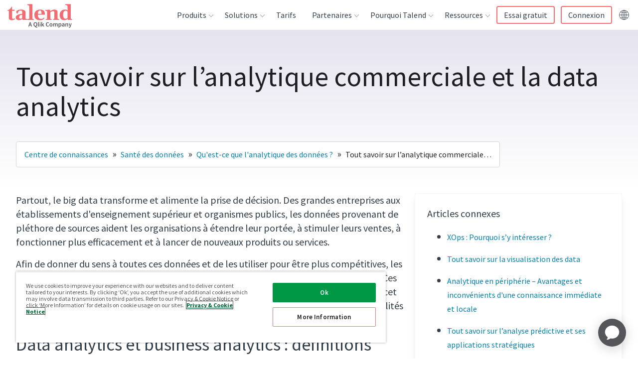

--- FILE ---
content_type: text/html; charset=UTF-8
request_url: https://www.talend.com/fr/resources/business-analytics-vs-data-analytics/
body_size: 54738
content:
<!DOCTYPE html><html lang="fr"><head><meta charSet="utf-8"/><meta http-equiv="x-ua-compatible" content="ie=edge"/><meta name="viewport" content="width=device-width, initial-scale=1, shrink-to-fit=no"/><script src="https://cdn.cookielaw.org/scripttemplates/otSDKStub.js" data-domain-script="8781a19f-ca8a-47b9-8d1f-12483beab413" type="text/javascript" async=""></script><script type="text/javascript">function OptanonWrapper() {}</script><meta name="generator" content="Gatsby 4.25.7"/><meta data-react-helmet="true" name="description" content="Talend Data Fabric offers a single suite of cloud apps for data integration and data integrity to help enterprises collect, govern, transform, and share data."/><meta data-react-helmet="true" name="robots" content="index, follow"/><meta data-react-helmet="true" name="googlebot" content="index, follow, max-snippet:-1, max-image-preview:large, max-video-preview:-1"/><meta data-react-helmet="true" name="bingbot" content="index, follow, max-snippet:-1, max-image-preview:large, max-video-preview:-1"/><meta data-react-helmet="true" property="og:locale" content="fr_FR"/><meta data-react-helmet="true" property="og:type" content="website"/><meta data-react-helmet="true" property="og:title" content="Business Analytics vs. Data Analytics: Which is Better for Your Business?"/><meta data-react-helmet="true" property="og:description" content="Talend Data Fabric offers a single suite of cloud apps for data integration and data integrity to help enterprises collect, govern, transform, and share data."/><meta data-react-helmet="true" property="og:url" content="https://www.talend.com/fr/resources/business-analytics-vs-data-analytics/"/><meta data-react-helmet="true" property="og:site_name" content="Talend - A Leader in Data Integration &amp; Data Integrity"/><meta data-react-helmet="true" name="article:modified_time"/><meta data-react-helmet="true" name="twitter:creator" content="@Talend"/><meta data-react-helmet="true" name="twitter:title" content="Business Analytics vs. Data Analytics: Which is Better for Your Business?"/><meta data-react-helmet="true" name="twitter:description" content="Talend Data Fabric offers a single suite of cloud apps for data integration and data integrity to help enterprises collect, govern, transform, and share data."/><meta data-react-helmet="true" property="og:image" content="https://res.cloudinary.com/talend/image/upload/v1634323116/resources/seo-hubs/seo-subcategory-data-analytics_gdfz32.png"/><meta data-react-helmet="true" property="og:image:width" content="1042"/><meta data-react-helmet="true" property="og:image:height" content="587"/><meta data-react-helmet="true" name="twitter:card" content="summary"/><meta name="theme-color" content="#ffffff"/><style data-href="/styles.26748080d77dfd21c6b9.css" data-identity="gatsby-global-css">/*! tailwindcss v2.2.19 | MIT License | https://tailwindcss.com */

/*! modern-normalize v1.1.0 | MIT License | https://github.com/sindresorhus/modern-normalize */html{-webkit-text-size-adjust:100%;line-height:1.15;-moz-tab-size:4;-o-tab-size:4;tab-size:4}body{font-family:system-ui,-apple-system,Segoe UI,Roboto,Helvetica,Arial,sans-serif,Apple Color Emoji,Segoe UI Emoji;margin:0}hr{color:inherit;height:0}abbr[title]{-webkit-text-decoration:underline dotted;text-decoration:underline dotted}b,strong{font-weight:bolder}code,kbd,pre,samp{font-family:ui-monospace,SFMono-Regular,Consolas,Liberation Mono,Menlo,monospace;font-size:1em}small{font-size:80%}sub,sup{font-size:75%;line-height:0;position:relative;vertical-align:baseline}sub{bottom:-.25em}sup{top:-.5em}table{border-color:inherit;text-indent:0}button,input,optgroup,select,textarea{font-family:inherit;font-size:100%;line-height:1.15;margin:0}button,select{text-transform:none}[type=button],[type=reset],[type=submit],button{-webkit-appearance:button}::-moz-focus-inner{border-style:none;padding:0}legend{padding:0}progress{vertical-align:baseline}::-webkit-inner-spin-button,::-webkit-outer-spin-button{height:auto}[type=search]{-webkit-appearance:textfield;outline-offset:-2px}::-webkit-search-decoration{-webkit-appearance:none}::-webkit-file-upload-button{-webkit-appearance:button;font:inherit}summary{display:list-item}blockquote,dd,dl,figure,h1,h2,h3,h4,h5,h6,hr,p,pre{margin:0}button{background-color:transparent;background-image:none}fieldset,ol,ul{margin:0;padding:0}ol,ul{list-style:none}html{font-family:Source Sans Pro,helvetica,sans-serif;line-height:1.5}body{font-family:inherit;line-height:inherit}*,:after,:before{border:0 solid}hr{border-top-width:1px}img{border-style:solid}textarea{resize:vertical}input::-moz-placeholder,textarea::-moz-placeholder{color:#9ca3af;opacity:1}input:-ms-input-placeholder,textarea:-ms-input-placeholder{color:#9ca3af;opacity:1}input::placeholder,textarea::placeholder{color:#9ca3af;opacity:1}[role=button],button{cursor:pointer}table{border-collapse:collapse}h1,h2,h3,h4,h5,h6{font-size:inherit;font-weight:inherit}a{color:inherit;text-decoration:inherit}button,input,optgroup,select,textarea{color:inherit;line-height:inherit;padding:0}code,kbd,pre,samp{font-family:ui-monospace,monospace}audio,canvas,embed,iframe,img,object,svg,video{display:block;vertical-align:middle}img,video{height:auto;max-width:100%}[hidden]{display:none}*,:after,:before{--tw-border-opacity:1;border-color:rgba(229,231,235,var(--tw-border-opacity))}.container{width:100%}@media (min-width:376px){.container{max-width:376px}}@media (min-width:768px){.container{max-width:768px}}@media (min-width:1099px){.container{max-width:1099px}}@media (min-width:1100px){.container{max-width:1100px}}@media (min-width:1280px){.container{max-width:1280px}}@media (min-width:1440px){.container{max-width:1440px}}.visible{visibility:visible}.invisible{visibility:hidden}.static{position:static}.fixed{position:fixed}.absolute{position:absolute}.relative{position:relative}.sticky{position:sticky}.z-10{z-index:10}.order-1{order:1}.order-2{order:2}.col-start-3{grid-column-start:3}.row-start-1{grid-row-start:1}.clear-both{clear:both}.mx-auto{margin-left:auto;margin-right:auto}.mt-0{margin-top:0}.mt-2{margin-top:16px}.mt-auto{margin-top:auto}.mt-2\.5{margin-top:20px}.mb-2{margin-bottom:16px}.mb-4{margin-bottom:32px}.mb-5{margin-bottom:40px}.mb-6{margin-bottom:48px}.mb-auto{margin-bottom:auto}.ml-0{margin-left:0}.block{display:block}.inline{display:inline}.flex{display:flex}.table{display:table}.grid{display:grid}.contents{display:contents}.hidden{display:none}.h-full{height:100%}.w-14{width:112px}.w-full{width:100%}.max-w-lg{max-width:32rem}.max-w-2xl{max-width:42rem}.max-w-screen-lg{max-width:1280px}.flex-1{flex:1 1 0%}.flex-grow{flex-grow:1}.transform{--tw-translate-x:0;--tw-translate-y:0;--tw-rotate:0;--tw-skew-x:0;--tw-skew-y:0;--tw-scale-x:1;--tw-scale-y:1;transform:translateX(var(--tw-translate-x)) translateY(var(--tw-translate-y)) rotate(var(--tw-rotate)) skewX(var(--tw-skew-x)) skewY(var(--tw-skew-y)) scaleX(var(--tw-scale-x)) scaleY(var(--tw-scale-y))}@keyframes spin{to{transform:rotate(1turn)}}@keyframes ping{75%,to{opacity:0;transform:scale(2)}}@keyframes pulse{50%{opacity:.5}}@keyframes bounce{0%,to{animation-timing-function:cubic-bezier(.8,0,1,1);transform:translateY(-25%)}50%{animation-timing-function:cubic-bezier(0,0,.2,1);transform:none}}.resize{resize:both}.list-none{list-style-type:none}.auto-rows-auto{grid-auto-rows:auto}.grid-cols-1{grid-template-columns:repeat(1,minmax(0,1fr))}.grid-cols-3{grid-template-columns:repeat(3,minmax(0,1fr))}.flex-col{flex-direction:column}.items-start{align-items:flex-start}.items-end{align-items:flex-end}.items-center{align-items:center}.justify-start{justify-content:flex-start}.justify-center{justify-content:center}.gap-2{gap:16px}.gap-4{gap:32px}.gap-8{gap:64px}.gap-x-3{-moz-column-gap:24px;column-gap:24px}.gap-y-7{row-gap:56px}.self-start{align-self:flex-start}.overflow-auto{overflow:auto}.overflow-hidden,.truncate{overflow:hidden}.truncate{text-overflow:ellipsis;white-space:nowrap}.rounded{border-radius:.25rem}.rounded-md{border-radius:.375rem}.rounded-lg{border-radius:.5rem}.rounded-t-md{border-top-left-radius:.375rem;border-top-right-radius:.375rem}.border{border-width:1px}.border-b{border-bottom-width:1px}.border-l{border-left-width:1px}.border-c_michael_gray{border-color:var(--c-michael-gray)}.border-c_light_grey{border-color:var(--c-lightgrey)}.bg-transparent{background-color:transparent}.bg-gradient-to-t{background-image:linear-gradient(to top,var(--tw-gradient-stops))}.from-c_grad_seo_resources-end{--tw-gradient-from:var(--c-white);--tw-gradient-stops:var(--tw-gradient-from),var(--tw-gradient-to,hsla(0,0%,100%,0))}.to-c_grad_seo_resources-start{--tw-gradient-to:var(--c-purple-gradient-5)}.p-1{padding:8px}.p-2{padding:16px}.p-3{padding:24px}.px-2{padding-left:16px;padding-right:16px}.px-4{padding-left:32px;padding-right:32px}.py-1{padding-bottom:8px;padding-top:8px}.py-2{padding-bottom:16px;padding-top:16px}.py-3{padding-bottom:24px;padding-top:24px}.py-5{padding-bottom:40px;padding-top:40px}.py-8{padding-bottom:64px;padding-top:64px}.py-2\.5{padding-bottom:20px;padding-top:20px}.pt-1{padding-top:8px}.pt-3{padding-top:24px}.pt-8{padding-top:64px}.pr-3{padding-right:24px}.pr-4{padding-right:32px}.pb-2{padding-bottom:16px}.pb-3{padding-bottom:24px}.pb-4{padding-bottom:32px}.pl-3{padding-left:24px}.text-left{text-align:left}.text-center{text-align:center}.text-right{text-align:right}.text-small{font-size:.75rem;line-height:1rem}.text-subhead{font-size:1rem;line-height:1.5rem}.text-base{font-size:1rem;line-height:1.5625rem}.text-lead{font-size:1.25rem;line-height:1.75rem}.text-h3{font-size:1.75rem;line-height:2.25rem}.text-h4{font-size:1.5rem;line-height:2rem}.font-light{font-weight:300}.font-semibold{font-weight:600}.uppercase{text-transform:uppercase}.lowercase{text-transform:lowercase}.capitalize{text-transform:capitalize}.text-white{--tw-text-opacity:1;color:rgba(255,255,255,var(--tw-text-opacity))}.text-c_coral{color:var(--c-coral)}.text-c_light_blue{color:var(--c-light-blue)}.text-c_slate{color:var(--c-slate)}.text-c_michael_gray{color:var(--c-michael-gray)}.text-c_text_grey{color:var(--c-text-grey)}.hover\:text-c_primary:hover{color:var(--c-primary)}.hover\:underline:hover{text-decoration:underline}*,:after,:before{--tw-shadow:0 0 #0000}.shadow-lg{--tw-shadow:0 10px 15px -3px rgba(0,0,0,.1),0 4px 6px -2px rgba(0,0,0,.05);box-shadow:var(--tw-ring-offset-shadow,0 0 #0000),var(--tw-ring-shadow,0 0 #0000),var(--tw-shadow)}*,:after,:before{--tw-ring-inset:var(--tw-empty,/*!*/ /*!*/);--tw-ring-offset-width:0px;--tw-ring-offset-color:#fff;--tw-ring-color:rgba(59,130,246,.5);--tw-ring-offset-shadow:0 0 #0000;--tw-ring-shadow:0 0 #0000}.filter{--tw-blur:var(--tw-empty,/*!*/ /*!*/);--tw-brightness:var(--tw-empty,/*!*/ /*!*/);--tw-contrast:var(--tw-empty,/*!*/ /*!*/);--tw-grayscale:var(--tw-empty,/*!*/ /*!*/);--tw-hue-rotate:var(--tw-empty,/*!*/ /*!*/);--tw-invert:var(--tw-empty,/*!*/ /*!*/);--tw-saturate:var(--tw-empty,/*!*/ /*!*/);--tw-sepia:var(--tw-empty,/*!*/ /*!*/);--tw-drop-shadow:var(--tw-empty,/*!*/ /*!*/);filter:var(--tw-blur) var(--tw-brightness) var(--tw-contrast) var(--tw-grayscale) var(--tw-hue-rotate) var(--tw-invert) var(--tw-saturate) var(--tw-sepia) var(--tw-drop-shadow)}.blur{--tw-blur:blur(8px)}.transition{transition-duration:var(--timing-base);transition-property:background-color,border-color,color,fill,stroke,opacity,box-shadow,transform,filter,-webkit-backdrop-filter;transition-property:background-color,border-color,color,fill,stroke,opacity,box-shadow,transform,filter,backdrop-filter;transition-property:background-color,border-color,color,fill,stroke,opacity,box-shadow,transform,filter,backdrop-filter,-webkit-backdrop-filter;transition-timing-function:cubic-bezier(.4,0,.2,1)}:root{--base-font-size:16px;--base-line-height:25px;--base-font-color:var(--c-text-grey);--base-font-weight:normal;--base-font-family:"Source Sans Pro",helvetica,sans-serif;--h1-font-size:55px;--h1-font-weight:400;--h1-line-height:60px;--h2-font-size:36px;--h2-font-weight:400;--h2-line-height:40px;--h3-font-size:28px;--h3-font-weight:600;--h3-line-height:36px;--h4-font-size:24px;--h4-font-weight:400;--h4-line-height:32px;--h5-font-size:var(--h4-font-size);--h5-font-weight:var(--h4-font-weight);--h5-line-height:var(--h4-line-height);--subhead-font-size:var(--base-font-size);--subhead-font-weight:600;--subhead-line-height:24px}h1,h2,h3,h4,h5,h6{margin:0;padding-left:0;padding-right:0}.h1,h1{font-family:Source Sans Pro,helvetica,sans-serif;font-size:2.25rem;font-weight:400;line-height:2.5rem}@media (min-width:768px){.h1,h1{font-size:3.4375rem;line-height:3.75rem}}.h2,h2{font-family:Source Sans Pro,helvetica,sans-serif;font-size:1.75rem;font-weight:400;line-height:2.25rem}@media (min-width:768px){.h2,h2{font-size:2.25rem;line-height:2.5rem}}.h3,h3{font-family:Source Sans Pro,helvetica,sans-serif;font-size:1.5rem;font-weight:400;line-height:2rem}@media (min-width:768px){.h3,h3{font-size:1.75rem;line-height:2.25rem}}.h4,h4{font-family:Source Sans Pro,helvetica,sans-serif;font-size:1.25rem;font-weight:400;line-height:2rem}@media (min-width:768px){.h4,h4{font-size:1.5rem;line-height:2rem}}.h5,h5{font-family:Source Sans Pro,helvetica,sans-serif;font-size:1rem;font-weight:400;line-height:1.5625rem}@media (min-width:768px){.h5,h5{font-size:1.25rem;line-height:2rem}}.h6,h6{font-weight:400;line-height:1.5625rem}.h6,.subhead,h6{font-family:Source Sans Pro,helvetica,sans-serif;font-size:1rem}.subhead{font-weight:600;line-height:1.5rem}.base{font-size:1rem;font-weight:400;line-height:1.5625rem}.base,.quote{font-family:Source Sans Pro,helvetica,sans-serif}.quote{font-size:1.25rem;font-style:italic;font-weight:100;line-height:2rem}ul li{list-style-type:disc}ol li{list-style-type:decimal}.base{color:var(--c-text-grey)}.quote{color:var(--c-ivory)}.bgColorBlack{--tw-bg-opacity:1;background-color:rgba(0,0,0,var(--tw-bg-opacity))}.bgColorLightGray{background-color:var(--c-lightgrey)}.bgColorSeashell{background-color:var(--c-ivory)}.bgColorSeashellLight{background-color:var(--c-seashell_light)}.bgColorWhite{--tw-bg-opacity:1;background-color:rgba(255,255,255,var(--tw-bg-opacity))}.bgGradientDusk{--tw-gradient-from:var(--c-indigo);--tw-gradient-stops:var(--tw-gradient-from),var(--tw-gradient-to,hsla(0,0%,100%,0));--tw-gradient-to:var(--c-roman);background-image:linear-gradient(to bottom right,var(--tw-gradient-stops))}.bgGradientSeashellToWhite{background-image:linear-gradient(to top,var(--tw-gradient-stops))}.bgGradientSeashellToWhite,.bgGradientWhiteToSeashell{--tw-gradient-from:var(--c-ivory);--tw-gradient-stops:var(--tw-gradient-from),var(--tw-gradient-to,hsla(0,0%,100%,0));--tw-gradient-to:var(--c-white)}.bgGradientWhiteToSeashell{background-image:linear-gradient(to bottom,var(--tw-gradient-stops))}.bgGradientProductGradient{--tw-gradient-from:var(--c-blue-gradient-8);--tw-gradient-stops:var(--tw-gradient-from),var(--tw-gradient-to,hsla(0,0%,100%,0));--tw-gradient-to:var(--c-purple-gradient-1)}.bgGradientCustomerGradient,.bgGradientProductGradient{background-image:linear-gradient(to bottom right,var(--tw-gradient-stops))}.bgGradientCustomerGradient{--tw-gradient-from:var(--c-blue-gradient-9);--tw-gradient-stops:var(--tw-gradient-from),var(--tw-gradient-to,hsla(0,0%,100%,0));--tw-gradient-to:var(--c-blue-gradient-10)}.bgGradientSolutionGradient{--tw-gradient-from:var(--c-purple-gradient-2);--tw-gradient-stops:var(--tw-gradient-from),var(--tw-gradient-to,hsla(0,0%,100%,0));--tw-gradient-to:var(--c-blue-gradient-11);background-image:linear-gradient(to top left,var(--tw-gradient-stops))}.bgGradientResourceGradient{--tw-gradient-from:var(--c-purple-gradient-3);--tw-gradient-stops:var(--tw-gradient-from),var(--tw-gradient-to,hsla(0,0%,100%,0));--tw-gradient-to:var(--c-purple-gradient-4);background-image:linear-gradient(to right,var(--tw-gradient-stops))}.bgGradientPartnerGradient{--tw-gradient-from:var(--c-blue-gradient-12);--tw-gradient-stops:var(--tw-gradient-from),var(--tw-gradient-to,hsla(0,0%,100%,0));--tw-gradient-to:var(--c-blue);background-image:linear-gradient(to bottom right,var(--tw-gradient-stops))}.bgGradientBrandCleanGradient{--tw-gradient-from:var(--c-grey-gradient-3);--tw-gradient-stops:var(--tw-gradient-from),var(--tw-gradient-to,hsla(0,0%,100%,0));--tw-gradient-to:var(--c-grey-gradient-7)}.bgGradientBrandCleanGradient,.bgGradientBrandCleanGradientReverse{background-image:linear-gradient(to top left,var(--tw-gradient-stops))}.bgGradientBrandCleanGradientReverse{--tw-gradient-from:var(--c-grey-gradient-7);--tw-gradient-stops:var(--tw-gradient-from),var(--tw-gradient-to,hsla(0,0%,100%,0));--tw-gradient-to:var(--c-grey-gradient-3)}.bgGradientWebinarGradient{--tw-gradient-from:var(--c-white);--tw-gradient-stops:var(--tw-gradient-from),var(--tw-gradient-to,hsla(0,0%,100%,0));--tw-gradient-to:var(--c-grey-gradient-5)}.bgGradientEventGradientLight,.bgGradientWebinarGradient{background-image:linear-gradient(to bottom right,var(--tw-gradient-stops))}.bgGradientEventGradientLight{--tw-gradient-from:var(--c-white);--tw-gradient-stops:var(--tw-gradient-from),var(--tw-gradient-to,hsla(0,0%,100%,0));--tw-gradient-to:var(--c-grey-gradient-6)}.bgGradientTalendLiveGradient{--tw-gradient-from:var(--c-grey-gradient-8);--tw-gradient-stops:var(--tw-gradient-from),var(--tw-gradient-to,hsla(0,0%,100%,0));--tw-gradient-to:var(--c-blue-gradient-15);background-image:linear-gradient(to bottom right,var(--tw-gradient-stops))}.bgGradientBlogGradient{background-image:linear-gradient(-47deg,var(--c-light-blue) 0,var(--c-blue-gradient-26) 100%)}.bgGradientDataHealthSurveyGradient{background-image:linear-gradient(135deg,rgba(19,116,186,.12),rgba(20,117,186,.44))}.spacingBottomXS,.spacingBottomXs{padding-bottom:8px}.spacingBottomS{padding-bottom:24px}.spacingBottomM{padding-bottom:56px}.spacingBottomL{padding-bottom:112px}.spacingBottomXL,.spacingBottomXl{padding-bottom:256px}.negativeSpacingBottomXS,.negativeSpacingBottomXs{margin-bottom:-8px}.negativeSpacingBottomS{margin-bottom:-24px}.negativeSpacingBottomM{margin-bottom:-56px}.negativeSpacingBottomL{margin-bottom:-112px}.negativeSpacingBottomXL,.negativeSpacingBottomXl{margin-bottom:-256px}.spacingTopXS,.spacingTopXs{padding-top:8px}.spacingTopS{padding-top:24px}.spacingTopM{padding-top:56px}.spacingTopL{padding-top:112px}.spacingTopXL,.spacingTopXl{padding-top:256px}.negativeSpacingTopXS,.negativeSpacingTopXs{margin-top:-8px}.negativeSpacingTopS{margin-top:-24px}.negativeSpacingTopM{margin-top:-56px}.negativeSpacingTopL{margin-top:-112px}.negativeSpacingTopXL,.negativeSpacingTopXl{margin-top:-256px}.textAlignLeft{text-align:left}.textAlignCenter{text-align:center}.textAlignRight{text-align:right}.textShadeLight{--tw-text-opacity:1;color:rgba(255,255,255,var(--tw-text-opacity))}.textShadeDark{color:var(--c-coal)}hr.borderBottom,hr.borderTop{background-color:var(--c-slate);border:0;box-shadow:none;display:block;height:1px;left:0;margin:auto;max-width:1280px;position:absolute;right:0;width:100%;z-index:3}hr.borderTop{top:0}hr.borderBottom{bottom:0}*,:after,:before{box-sizing:border-box}body{color:var(--c-coal);font-family:Source Sans Pro,helvetica,sans-serif;font-size:1rem;font-weight:400;line-height:1.5625rem}.js-hidden{display:none!important}.container{margin-left:auto;margin-right:auto;max-width:1280px;position:relative}.wrapper{margin:0 auto}@media (min-width:376px){.wrapper .container{grid-column:span 12/span 12}}@media (min-width:768px){.wrapper .container{grid-column:span 8/span 8}}@media (min-width:1100px){.wrapper .container{grid-column:span 6/span 6}}main a{color:var(--c-link)}main a:hover{color:var(--c-hover)}main a{text-decoration:none;transition:color ease var(--timing-fast)}main ol,main p,main ul{font-size:1.25rem;line-height:1.75rem;margin-bottom:16px;margin-top:16px}main li{margin-left:40px;padding-bottom:0}main ul>li{list-style-type:disc;white-space:pre-wrap}main ul>li::marker{color:var(--c-coral)}main ol>li{list-style-type:decimal;white-space:pre-wrap}main table,main table ol,main table p,main table ul{font-size:1rem;line-height:1.5625rem;margin-bottom:16px;margin-top:16px}.checkmarkList{display:block;line-height:1.3125rem;margin-left:0;padding:0 0 14px 28px;position:relative}.checkmarkList:before{background-image:url([data-uri]);background-repeat:no-repeat;background-size:contain;content:"";display:block;height:10px;left:0;position:absolute;top:6px;width:15px}.checkmarkList::marker{color:transparent}.checkmarkList{margin-left:4px}.bgImage{height:100%;left:0;position:absolute;top:0;width:100%}.horzScrolling{min-width:100%;overflow-x:auto;text-align:left}.horzScrolling td{white-space:nowrap}.zebraTable thead tr{background:#f9f9f9}.zebraTableAlt thead tr{background:none}.zebraTable tr:nth-child(2n),.zebraTableAlt tr:nth-child(odd){background:#f9f9f9}.fullWidthTable{width:100%}.insetBorderTable{border-collapse:collapse;margin-bottom:40px}.insetBorderTable td,.insetBorderTable th{border:1px solid #ccc}.insetBorderTable tr:first-child td,.insetBorderTable tr:first-child th{border-top:0}.insetBorderTable tr td:first-child,.insetBorderTable tr th:first-child{border-left:0}.insetBorderTable tr:last-child td,.insetBorderTable tr:last-child th{border-bottom:0}.insetBorderTable tr td:last-child,.insetBorderTable tr th:last-child{border-right:0}.insetBorderTable thead{border-bottom:1px solid #ccc;font-weight:700}.commonTable thead tr,.commonTable tr:nth-child(2n){background:#f9f9f9}.commonTable{width:100%}.commonTable td,.commonTable th{padding:8px 12px;vertical-align:top}.commonTable{border-collapse:collapse;margin-bottom:40px}.commonTable td,.commonTable th{border:1px solid #ccc}.commonTable tr:first-child td,.commonTable tr:first-child th{border-top:0}.commonTable tr td:first-child,.commonTable tr th:first-child{border-left:0}.commonTable tr:last-child td,.commonTable tr:last-child th{border-bottom:0}.commonTable tr td:last-child,.commonTable tr th:last-child{border-right:0}.commonTable thead{border-bottom:1px solid #ccc;font-weight:700}.commonTableAlt thead tr{background:none}.commonTableAlt tr:nth-child(odd){background:#f9f9f9}.commonTableAlt{width:100%}.cellSpacingM td,.cellSpacingM th,.commonTableAlt td,.commonTableAlt th{padding:8px 12px}.cellAlignTop td,.cellAlignTop th,.commonTableAlt td,.commonTableAlt th{vertical-align:top}.commonTableAlt{border-collapse:collapse;margin-bottom:40px}.commonTableAlt td,.commonTableAlt th{border:1px solid #ccc}.commonTableAlt tr:first-child td,.commonTableAlt tr:first-child th{border-top:0}.commonTableAlt tr td:first-child,.commonTableAlt tr th:first-child{border-left:0}.commonTableAlt tr:last-child td,.commonTableAlt tr:last-child th{border-bottom:0}.commonTableAlt tr td:last-child,.commonTableAlt tr th:last-child{border-right:0}.commonTableAlt thead{border-bottom:1px solid #ccc;font-weight:700}[class^=blogSingleEntryPage-module--blogContent] blockquote.callout{margin-bottom:72px;margin-top:96px;padding-left:56px;padding-right:56px;position:relative;text-align:center}[class^=blogSingleEntryPage-module--blogContent] blockquote.callout .quote{color:var(--c-blue);font-size:1.75rem;font-style:italic;line-height:2.25rem;position:relative;quotes:"“" "”"}[class^=blogSingleEntryPage-module--blogContent] blockquote.callout .quote:before{color:var(--c-primary);font-family:Source Sans Pro,helvetica,sans-serif;font-style:italic;left:-56px;position:absolute;top:-16px}@media screen and (max-width:1099px){[class^=blogSingleEntryPage-module--blogContent] blockquote.callout .quote:before{left:-64px}}[class^=blogSingleEntryPage-module--blogContent] blockquote.callout .quote:before{content:open-quote;font-size:9.375rem}[class^=blogSingleEntryPage-module--blogContent] blockquote.callout .quote:after{bottom:-72px;color:var(--c-primary);font-family:Source Sans Pro,helvetica,sans-serif;font-style:italic;position:absolute;right:-32px}@media screen and (max-width:1099px){[class^=blogSingleEntryPage-module--blogContent] blockquote.callout .quote:after{right:-48px}}[class^=blogSingleEntryPage-module--blogContent] blockquote.callout .quote:after{content:close-quote;font-size:9.375rem}[class^=blogSingleEntryPage-module--blogContent] blockquote.callout cite{color:var(--c-grey-gradient-14);display:inline-block;font-size:1.25rem;font-style:normal;line-height:1.75rem;margin-top:48px}.pageWithSideBar [class^=microVideo-module--videoContainer]{max-width:calc(100% - 440px)}@media screen and (max-width:767px){.pageWithSideBar [class^=microVideo-module--videoContainer]{max-width:100%}}.connect-headshot-wrapper{display:flex;flex-direction:column;gap:7.5%;padding-bottom:24px}@media screen and (min-width:767px){.connect-headshot-wrapper{flex-direction:row}}.connect-headshot-item{align-items:center;display:flex;flex-direction:column}.connect-headshot-image{max-height:184px;max-width:184px;padding-bottom:16px}.connect-headshot-company,.connect-headshot-name,.connect-headshot-title{margin:0 0 8px;text-align:center}.connect-headshot-name{font-weight:700}.connect-headshot-company{color:var(--c-michael-gray)}#onetrust-pc-btn-handler{border:1px solid var(--c-primary)!important;color:var(--c-coal)!important;text-decoration:none!important}#onetrust-pc-btn-handler:hover{background:var(--c-primary)!important;color:#fff!important;opacity:1!important}#onetrust-policy-text{font-size:.75rem!important;line-height:.8125rem!important}#ot-sdk-btn{all:unset!important;cursor:pointer!important}#ot-sdk-btn:hover{opacity:.7!important}#ot-sdk-btn-floating .ot-floating-button__front.custom-persistent-icon{background-image:url([data-uri])}#ot-sdk-btn-floating .ot-floating-button__close{align-items:center;display:flex;height:100%;justify-content:center;width:100%}@media (min-width:768px){.md\:float-right{float:right}.md\:mb-0{margin-bottom:0}.md\:ml-2{margin-left:16px}.md\:block{display:block}.md\:grid{display:grid}.md\:w-52{width:416px}.md\:w-1\/4{width:25%}.md\:grid-cols-2{grid-template-columns:repeat(2,minmax(0,1fr))}.md\:grid-cols-3{grid-template-columns:repeat(3,minmax(0,1fr))}.md\:flex-row{flex-direction:row}.md\:gap-3{gap:24px}.md\:border{border-width:1px}.md\:border-c_light_grey{border-color:var(--c-lightgrey)}.md\:px-4{padding-left:32px;padding-right:32px}.md\:px-8{padding-left:64px;padding-right:64px}.md\:py-5{padding-top:40px}.md\:pb-5,.md\:py-5{padding-bottom:40px}.md\:text-h1{font-size:3.4375rem;line-height:3.75rem}.md\:shadow-lg{--tw-shadow:0 10px 15px -3px rgba(0,0,0,.1),0 4px 6px -2px rgba(0,0,0,.05);box-shadow:var(--tw-ring-offset-shadow,0 0 #0000),var(--tw-ring-shadow,0 0 #0000),var(--tw-shadow)}}@media (min-width:1099px){.device\:order-1{order:1}.device\:order-2{order:2}}@media (min-width:1100px){.desktop\:col-span-2{grid-column:span 2/span 2}.desktop\:col-start-3{grid-column-start:3}.desktop\:grid-cols-4{grid-template-columns:repeat(4,minmax(0,1fr))}.desktop\:justify-end{justify-content:flex-end}.desktop\:px-16{padding-left:128px;padding-right:128px}}@media (min-width:1280px){.lg\:col-span-5{grid-column:span 5/span 5}.lg\:col-span-6{grid-column:span 6/span 6}.lg\:col-start-8{grid-column-start:8}.lg\:grid-cols-3{grid-template-columns:repeat(3,minmax(0,1fr))}.lg\:grid-cols-12{grid-template-columns:repeat(12,minmax(0,1fr))}.lg\:gap-0{gap:0}.lg\:py-10{padding-top:80px}.lg\:pb-10,.lg\:py-10{padding-bottom:80px}}.builtin_news-module--builtInNews--3ed55{margin:1rem}.builtin_news-module--builtInNews--3ed55 h2{margin-bottom:1rem}.builtin_news-module--builtInNews--3ed55 .builtin_news-module--blogList--99cc0{list-style:none;margin:0}.builtin_news-module--builtInNews--3ed55 .builtin_news-module--blogList--99cc0 li{border-bottom:1px dashed;list-style-type:none;margin:0;padding:10px 0}.oss-module--ossPage--6032f{margin:1rem}.oss-module--ossPage--6032f div{font-family:Calibri,Candara,Segoe,Segoe UI,Optima,Arial,sans-serif;padding:10px 0}.oss-module--ossPage--6032f ul{list-style:disc;margin:0;padding:0 0 0 30px}.oss-module--ossPage--6032f li{list-style:disc;margin:0;padding:3px 0}.oss-module--ossPage--6032f #oss-module--oss_cta--7ab62{background:#2b9de0;border:2px solid #53a4d4;border-radius:2px;color:#fff;display:inline-block;font-size:.8125rem;font-weight:700;line-height:1.6;margin:0;outline:none;overflow:hidden;padding:8px 20px 7px;position:relative;text-align:center;text-decoration:none;text-transform:uppercase;transform:perspective(1px) translateZ(0);transition:all .3s linear}.oss-module--ossPage--6032f #oss-module--oss_cta--7ab62:after{background:#1f6094;content:"";height:100%;left:0;position:absolute;top:-100%;transition:all .2s linear;width:100%;z-index:-1}.oss-module--ossPage--6032f #oss-module--oss_cta--7ab62:hover:after{top:0}.oss-module--ossPage--6032f h2{color:#676767;font-size:1rem;font-weight:700}:root{--device-switch:1100;--nav-height:60px;--logo-width:142px;--radius:4px;--c-nav-hover-darken:rgba(28,30,33,.05);--transSelector:"body.transparent-header";--navBoxShadow:0 15px 23px 8px rgba(0,0,0,.1);--headerIndex:100;--c-border:#e7e7e7;--nav-trigger-color:var(--c-primary)}.header-module--mainNav--e5b72 li,.header-module--mainNav--e5b72 ul{list-style:none;margin:0;padding:0}.header-module--headerLogo--4c5ad{align-items:center;display:flex;height:var(--nav-height);position:relative;width:var(--logo-width);z-index:15}.header-module--headerLogo--4c5ad a{display:block;padding-top:6px}.header-module--headerLogo--4c5ad svg{max-width:var(--logo-width);width:100%}.header-module--headerLogo--4c5ad svg path{fill:var(--c-primary)}.header-module--navTrigger--10494{cursor:pointer;display:flex;flex-flow:column;height:44px;justify-content:space-between;margin-top:8px;padding:10px 5px;position:relative;width:44px;z-index:15}@media screen and (min-width:1100px){.header-module--navTrigger--10494{display:none;position:absolute;right:-9999px;visibility:hidden}}.header-module--navTrigger--10494:active,.header-module--navTrigger--10494:focus{border:none;outline:none}.header-module--navTrigger--10494:after,.header-module--navTrigger--10494:before{content:""}.header-module--navTrigger--10494 span,.header-module--navTrigger--10494:after,.header-module--navTrigger--10494:before{background:var(--nav-trigger-color);border-radius:var(--radius);display:block;height:4px;transform-origin:right;transition:transform var(--timing-fast) ease,opacity var(--timing-fast) ease}.header-module--navTrigger--10494 span{text-indent:-9999px}.header-module--skipLink--306ee{background:#fff;position:absolute;top:-3em}.header-module--skipLink--306ee:focus{top:0}.header-module--mainNav--e5b72{background:#fff;border-radius:4px;box-shadow:var(--navBoxShadow);margin:20px 0 0;max-height:calc(100vh - 120px);opacity:0;overflow-y:scroll;padding:12px 24px;pointer-events:none;text-align:left;transition:opacity var(--timing-fast) ease;width:100%;z-index:10}@media screen and (min-width:1100px){.header-module--mainNav--e5b72{background:transparent;border-radius:0;box-shadow:none;height:var(--nav-height);margin:0 0 0 auto;max-height:var(--nav-height);opacity:1;overflow:visible;padding:0;pointer-events:all;position:static;transition:none;width:auto}}.header-module--mainNavList--37cd5{display:flex;flex-direction:column;font-size:1.5rem;position:relative;z-index:20}@media screen and (min-width:1100px){.header-module--mainNavList--37cd5{flex-direction:row;font-size:0;height:60px}}@media screen and (max-width:1099px){.header-module--menuIcon--e4f74{display:none}}@media screen and (min-width:1100px){.header-module--menuIcon--e4f74{height:auto;margin-right:10px;max-height:22px;max-width:22px;width:auto}}.header-module--menuItem--4d2a2 a{color:var(--c-slate);display:block;transition:color ease var(--timing-med),background-color ease var(--timing-med);width:100%}@media screen and (min-width:1100px){.header-module--menuItem--4d2a2 a{align-items:center;border-radius:var(--radius);display:flex;line-height:2rem;padding:4px 24px 4px 8px;transition:color ease var(--timing-med),background-color ease var(--timing-med)}}.header-module--menuItem--4d2a2>a,.header-module--menuItem--4d2a2>span{align-items:center;flex-flow:row nowrap;padding:5px}@media screen and (min-width:1100px){.header-module--menuItem--4d2a2>a,.header-module--menuItem--4d2a2>span{display:flex;font-size:1rem;line-height:var(--nav-height);padding:0 16px}}.header-module--menuItem--4d2a2.header-module--indented--b6355,.header-module--menuItem--4d2a2.header-module--indentedLast--a5501{padding-left:16px}@media screen and (min-width:1100px){.header-module--menuItem--4d2a2.header-module--indented--b6355,.header-module--menuItem--4d2a2.header-module--indentedLast--a5501{padding-left:24px;padding-right:24px}}.header-module--menuItem--4d2a2.header-module--indented--b6355 a,.header-module--menuItem--4d2a2.header-module--indentedLast--a5501 a{line-height:2rem;padding:4px 16px;white-space:nowrap}.header-module--menuItem--4d2a2.header-module--indented--b6355 .header-module--menuIcon--e4f74,.header-module--menuItem--4d2a2.header-module--indentedLast--a5501 .header-module--menuIcon--e4f74{height:32px;max-height:32px;max-width:32px;width:32px}.header-module--menuItem--4d2a2.header-module--indentedLast--a5501{padding-bottom:16px}@media screen and (max-width:1099px){.header-module--menuItem--4d2a2.header-module--large--81e05>a,.header-module--menuItem--4d2a2.header-module--largeCloser--4dfe4>a{padding-left:8px}}@media screen and (min-width:1100px){.header-module--menuItem--4d2a2.header-module--large--81e05,.header-module--menuItem--4d2a2.header-module--largeCloser--4dfe4{border-bottom:1px solid var(--c-border);border-bottom-left-radius:var(--radius);border-bottom-right-radius:var(--radius);margin-bottom:5px;min-width:-moz-max-content;min-width:max-content;padding:8px;white-space:nowrap}.header-module--menuItem--4d2a2.header-module--large--81e05>a,.header-module--menuItem--4d2a2.header-module--largeCloser--4dfe4>a{display:block;padding:16px 32px 16px 20px}.header-module--menuItem--4d2a2.header-module--large--81e05 .header-module--description--a4e7b,.header-module--menuItem--4d2a2.header-module--large--81e05 .header-module--menuItemTitle--fa862,.header-module--menuItem--4d2a2.header-module--largeCloser--4dfe4 .header-module--description--a4e7b,.header-module--menuItem--4d2a2.header-module--largeCloser--4dfe4 .header-module--menuItemTitle--fa862{line-height:1.375rem}.header-module--menuItem--4d2a2.header-module--large--81e05 .header-module--menuIcon--e4f74,.header-module--menuItem--4d2a2.header-module--largeCloser--4dfe4 .header-module--menuIcon--e4f74{float:left;margin-right:10px;max-height:32px;max-width:32px}.header-module--menuItem--4d2a2.header-module--largeCloser--4dfe4{margin-bottom:-16px}}.header-module--menuItem--4d2a2.header-module--closer--795bd,.header-module--menuItem--4d2a2.header-module--largeCloser--4dfe4{border-bottom:none}@media screen and (min-width:1100px){.header-module--menuItem--4d2a2.header-module--closer--795bd,.header-module--menuItem--4d2a2.header-module--largeCloser--4dfe4{background-color:var(--c-altlight-2)}}.header-module--menuItem--4d2a2.header-module--heading--6f1ca a{padding-left:8px}@media screen and (min-width:1100px){.header-module--menuItem--4d2a2.header-module--heading--6f1ca{border-bottom:1px solid var(--c-border-grey);margin-bottom:5px;min-width:300px;padding:20px 24px 8px}.header-module--menuItem--4d2a2.header-module--heading--6f1ca a{padding-left:16px}.header-module--menuItem--4d2a2.header-module--heading--6f1ca~.header-module--menuItem--4d2a2{padding:2px 24px}.header-module--menuItem--4d2a2.header-module--heading--6f1ca~.header-module--menuItem--4d2a2 a{padding:4px 8px 4px 16px}}.header-module--menuItem--4d2a2.header-module--closer--795bd{background-color:var(--c-altlight-2);padding:0;position:relative;z-index:2}@media screen and (min-width:1100px){.header-module--menuItem--4d2a2.header-module--closer--795bd{border-radius:var(--radius);border-top-left-radius:0;border-top-right-radius:0;margin:16px 0 -24px;width:calc(100% + 48px)}}.header-module--menuItem--4d2a2.header-module--closer--795bd>a{border-radius:var(--radius);border-top-left-radius:0;border-top-right-radius:0;justify-content:center;line-height:1.375rem;padding:16px 24px;text-align:center}@media screen and (max-width:1099px){.header-module--menuItem--4d2a2.header-module--closer--795bd{margin-top:16px}}.header-module--menuItem--4d2a2.header-module--button--4cc78{display:block;margin:0;padding:0}.header-module--menuItem--4d2a2.header-module--button--4cc78:hover{background:transparent}.header-module--menuItem--4d2a2.header-module--button--4cc78:hover>a{color:inherit}@media screen and (max-width:1099px){.header-module--menuItem--4d2a2.header-module--button--4cc78{position:relative;text-align:left}}@media screen and (min-width:1100px){.header-module--menuItem--4d2a2.header-module--button--4cc78{border-radius:var(--radius);margin:12px 6px 0}}.header-module--menuItem--4d2a2.header-module--button--4cc78 a{background:none}@media screen and (min-width:1100px){.header-module--menuItem--4d2a2.header-module--button--4cc78 a{border-radius:var(--radius);box-shadow:inset 0 0 0 2px var(--c-primary);line-height:2.25rem;padding:0 15px}.header-module--menuItem--4d2a2.header-module--button--4cc78 a:hover{background:var(--c-primary);color:var(--c-seashell)}$(var(--transSelector)) .header-module--menuItem--4d2a2.header-module--button--4cc78 a:hover{color:#fff}.header-module--menuItem--4d2a2.header-module--button--4cc78 a .header-module--menuItemTitle--fa862{line-height:2.25rem}}.header-module--description--a4e7b,.header-module--menuItemTitle--fa862{display:block}@media screen and (min-width:1100px){.header-module--description--a4e7b,.header-module--menuItemTitle--fa862{line-height:2rem}}.header-module--description--a4e7b{color:var(--c-mid-grey);display:block;font-size:1rem;font-weight:400;transition:color .24s ease,background-color .24s ease}@media screen and (min-width:1100px){.header-module--description--a4e7b{padding-left:42px}}.header-module--itemMenuLevel1--c34ce{font-size:1.5rem;line-height:1.875rem;overflow:hidden;transition:height .32s ease,margin .32s ease;will-change:height}@media screen and (min-width:1100px){.header-module--itemMenuLevel1--c34ce{display:flex;font-size:1rem;justify-content:center;order:10;overflow:visible;position:relative;transition:background .16s ease}}.header-module--itemMenuLevel1--c34ce:hover>ul{background:#fff;pointer-events:all;z-index:20}@media screen and (min-width:1100px){.header-module--itemMenuLevel1--c34ce:hover>ul{opacity:1;overflow:visible;transform:translateY(10px);z-index:20}@media (-ms-high-contrast:none){.header-module--itemMenuLevel1--c34ce:hover>ul{transform:translateY(10px) translateX(-50%)}}}@media screen and (min-width:1100px){.header-module--itemMenuLevel1--c34ce:hover>a{color:var(--c-primary)}}@media screen and (max-width:1099px){.header-module--itemMenuLevel1--c34ce.header-module--hasChildren--838ab{height:38px}.header-module--itemMenuLevel1--c34ce.header-module--hasChildren--838ab.header-module--isOpen--7591b>a{color:var(--c-primary)}.header-module--itemMenuLevel1--c34ce.header-module--hasChildren--838ab.header-module--isOpen--7591b>a:after{transform:rotate(0deg)}}@media screen and (min-width:1100px){.header-module--itemMenuLevel1--c34ce.header-module--hasChildren--838ab:after{background:transparent;content:" ";height:20px;pointer-events:none;position:absolute;top:100%;width:200%}.header-module--itemMenuLevel1--c34ce.header-module--hasChildren--838ab:hover:after{pointer-events:all}}@media screen and (max-width:1099px){.header-module--itemMenuLevel1--c34ce.header-module--hasChildren--838ab>a{display:flex;justify-content:space-between}}.header-module--itemMenuLevel1--c34ce.header-module--hasChildren--838ab>a:after{background-image:url("data:image/svg+xml;charset=utf-8,%3Csvg xmlns='http://www.w3.org/2000/svg' width='11' height='7' viewBox='0 0 11 7'%3E%3Cpath fill='%23979797' d='M9.525 6.766a.65.65 0 0 0 1.016-.805l-.066-.083L5.304.35.508 5.897a.65.65 0 0 0 .908.924l.076-.074L5.34 2.295l4.184 4.47Z'/%3E%3C/svg%3E");background-repeat:no-repeat;background-size:contain;content:"";display:inline-block;height:12px;transform:rotate(180deg);transition:transform ease var(--timing-med);width:18px}@media screen and (min-width:1100px){.header-module--itemMenuLevel1--c34ce.header-module--hasChildren--838ab>a:after{background-image:none;border:solid #979797;border-width:0 1px 1px 0;display:inline-block;height:auto;margin:0 -8px 0 6px;padding:3px;position:relative;right:auto;top:-1px;transform:rotate(45deg);width:auto}.header-module--itemMenuLevel1--c34ce.header-module--hasChildren--838ab:before{background:linear-gradient(to bottom right,#fff 55%,transparent 0);content:"";height:24px;opacity:0;position:absolute;top:40px;transform:rotate(45deg);transition:opacity .16s ease,top .16s ease;width:24px;z-index:30}.header-module--itemMenuLevel1--c34ce.header-module--hasChildren--838ab:hover:before{box-shadow:-2px -2px 3px -2px rgba(0,0,0,.1);opacity:1;top:60px}.header-module--itemMenuLevel1--c34ce.header-module--hasSideBySideChildren--becda{width:-moz-max-content;width:max-content}.header-module--itemMenuLevel1--c34ce.header-module--hasSideBySideChildren--becda>.header-module--subMenu--e865a{display:flex;flex-flow:row wrap;min-width:480px;padding:32px 0 24px;width:-moz-max-content;width:max-content}.header-module--itemMenuLevel1--c34ce.header-module--hasSideBySideChildren--becda>.header-module--subMenu--e865a .header-module--hasChildren--838ab:not(:first-child):before{background:var(--c-border-grey);content:"";height:calc(100% - 42px);left:0;position:absolute;top:24px;width:1px}.header-module--itemMenuLevel1--c34ce.header-module--hasSideBySideChildren--becda>.header-module--subMenu--e865a a{align-items:flex-start;line-height:1.375rem;padding:9px 24px 9px 8px}.header-module--itemMenuLevel1--c34ce.header-module--hasSideBySideChildren--becda>.header-module--subMenu--e865a>li{flex:1 1 0;min-width:120px}.header-module--itemMenuLevel1--c34ce.header-module--hasSideBySideChildren--becda>.header-module--subMenu--e865a li.header-module--closer--795bd{flex-basis:100%;width:calc(100% + 48px)}.header-module--itemMenuLevel1--c34ce.header-module--hasSideBySideChildren--becda>.header-module--subMenu--e865a li.header-module--closer--795bd a{padding:16px 24px}.header-module--itemMenuLevel1--c34ce.header-module--hasSideBySideChildren--becda>.header-module--subMenu--e865a li.header-module--closer--795bd a span{line-height:1.375rem}}.header-module--itemMenuLevel1--c34ce>.header-module--subMenu--e865a{background:var(--c-white);display:flex;flex-flow:column nowrap;flex-wrap:wrap;font-size:1rem}@media screen and (min-width:1100px){.header-module--itemMenuLevel1--c34ce>.header-module--subMenu--e865a{padding-bottom:16px}}li.header-module--sideBySide--31a1f{position:relative}@media screen and (min-width:1100px){li.header-module--sideBySide--31a1f{padding-left:24px;padding-right:24px}}li.header-module--sideBySide--31a1f a{align-items:flex-start}@media screen and (min-width:1100px){li.header-module--sideBySide--31a1f a{line-height:1.375rem;padding:9px 24px 9px 8px}}li.header-module--sideBySide--31a1f .header-module--menuItemTitle--fa862{line-height:1.375rem}.header-module--groupTitle--7a3e1{color:#b0b0b0;display:block;font-size:.9375rem;padding:16px 0 8px 8px}@media screen and (min-width:1100px){.header-module--groupTitle--7a3e1{padding:0 0 16px 8px}}.header-module--menuLevel2--5cacf{line-height:1.25rem;padding-bottom:16px}@media screen and (min-width:1100px){.header-module--menuLevel2--5cacf{background:var(--c-white);border-radius:4px;box-shadow:0 15px 23px 8px rgba(0,0,0,.1);display:flex;flex-wrap:wrap;font-size:1rem;height:auto;margin:0;min-width:240px;opacity:0;overflow:visible;padding:0 0 20px;pointer-events:none;position:absolute;top:100%;transform:translateY(-10px);transition:color .16s ease,background .16s ease,transform .16s ease,opacity .16s ease,z-index 0ms ease .32s;z-index:-1}}.header-module--menuLevel2--5cacf a:hover{background-color:var(--c-nav-hover-darken)}@media screen and (min-width:1100px){.header-module--navGlobeLevel1--32f38 .header-module--menuLevel2--5cacf span.header-module--subMenuArrow--34266{left:unset;right:6px}}li.header-module--itemMenuLevel2--247b2,li.header-module--itemMenuLevel3--7900f,li.header-module--itemMenuLevel4--34780{width:100%}@media screen and (min-width:1100px){li.header-module--itemMenuLevel2--247b2,li.header-module--itemMenuLevel3--7900f,li.header-module--itemMenuLevel4--34780{padding:3px 0}}li.header-module--itemMenuLevel2--247b2>a,li.header-module--itemMenuLevel3--7900f>a,li.header-module--itemMenuLevel4--34780>a{padding:8px 10px 8px 24px}@media screen and (min-width:1100px){li.header-module--itemMenuLevel2--247b2>a,li.header-module--itemMenuLevel3--7900f>a,li.header-module--itemMenuLevel4--34780>a{align-items:center;border-radius:4px;display:flex;padding:4px 8px 4px 16px}}.header-module--itemMenuLevel4--34780{padding:3px 0;width:100%}.header-module--itemMenuLevel4--34780>a{padding:8px 10px 8px 24px}.header-module--innerWrapper--99057{align-content:flex-start;display:flex;flex-wrap:wrap;height:inherit;justify-content:space-between;width:100%}.header-module--mainHeader--f6077{animation:var(--timing-med) header-module--reduceOverflow--ae5bb;background-color:transparent;border:0;height:var(--nav-height);padding:0 15px;position:relative;transition:background-color var(--timing-med) ease,height 0ms ease var(--timing-slow),box-shadow var(--timing-med) ease;z-index:var(--headerIndex)}@media screen and (min-width:1100px){.header-module--mainHeader--f6077{border:0;display:flex;overflow:visible;width:100%}}.header-module--mainHeader--f6077 a{text-decoration:none}.header-module--mainHeader--f6077:before{content:"";height:var(--nav-height);left:0;position:absolute;transition:background ease var(--timing-fast);width:100%}.header-module--mainHeader--f6077.header-module--isSticky--1ec0e{box-shadow:0 1px 2px rgba(var(--c-black-rgb),.1),0 2px 4px rgba(var(--c-space-rgb),.05)}.header-module--mainHeader--f6077.header-module--isSticky--1ec0e:before{background-color:#fff}@media screen and (max-width:1099px){.header-module--mainHeader--f6077.header-module--isOpen--7591b{overflow:visible;padding-bottom:var(--nav-height);pointer-events:none;position:relative;transition-delay:0ms}.header-module--mainHeader--f6077.header-module--isOpen--7591b>*{pointer-events:all}@media screen and (max-width:1099px){.header-module--mainHeader--f6077.header-module--isOpen--7591b .header-module--mainNav--e5b72{display:block;opacity:1;padding-bottom:24px;pointer-events:all;transition:opacity var(--timing-fast) ease;visibility:visible}}.header-module--mainHeader--f6077.header-module--isOpen--7591b .header-module--navTrigger--10494:before{transform:translateY(-2px) translateX(-4px) rotate(-45deg)}.header-module--mainHeader--f6077.header-module--isOpen--7591b .header-module--navTrigger--10494 span{opacity:0;transform:translateX(20px)}.header-module--mainHeader--f6077.header-module--isOpen--7591b .header-module--navTrigger--10494:after{transform:translateY(2px) translateX(-4px) rotate(45deg)}}body.darkOpaque .siteHeader:before{background-color:#fff}body.darkTransparent .pageInterior,body.lightTransparent .pageInterior{margin-top:calc(var(--nav-height)*-1)}@media screen and (min-width:1100px){body.lightTransparent header.notSticky .navLinkLevel1>a{color:var(--c-white)}body.lightTransparent header.notSticky .navLinkLevel1:hover>a{color:var(--c-primary)}body.lightTransparent header.notSticky .navButtonLevel1 a{color:var(--c-white)}body.lightTransparent header.notSticky .navGlobeLevel1>a{background-color:var(--c-white)}body.lightTransparent header.notSticky .navGlobeLevel1:hover>a{background-color:var(--c-primary)}}@keyframes header-module--reduceOverflow--ae5bb{0%{overflow:visible}to{overflow:hidden}}.header-module--headerLogo--4c5ad a{padding-top:3px}@media screen and (max-width:1099px){.header-module--menuItem--4d2a2.header-module--globe--e4cc7{width:100%}}@media screen and (min-width:1100px){.header-module--menuItem--4d2a2.header-module--globe--e4cc7{margin-right:-5px;margin-top:inherit}.header-module--menuItem--4d2a2.header-module--globe--e4cc7>a,.header-module--menuItem--4d2a2.header-module--globe--e4cc7>span{background-color:var(--c-slate);-webkit-mask-image:url([data-uri]);mask-image:url([data-uri]);-webkit-mask-position:center;mask-position:center;-webkit-mask-repeat:no-repeat;mask-repeat:no-repeat;-webkit-mask-size:20px auto;mask-size:20px auto;text-indent:-9999px;transition:background-color ease var(--timing-fast);width:36px}.header-module--menuItem--4d2a2.header-module--globe--e4cc7:after{content:"";height:30px;right:0;top:calc(100% - 10px);width:300%}.header-module--menuItem--4d2a2.header-module--globe--e4cc7:hover>a,.header-module--menuItem--4d2a2.header-module--globe--e4cc7:hover>span{background-color:var(--c-primary);cursor:pointer}}.header-module--menuItem--4d2a2.header-module--globe--e4cc7>a:after{visibility:hidden}.header-module--menuItem--4d2a2.header-module--globe--e4cc7>ul.header-module--subMenu--e865a{display:flex}@media screen and (min-width:1100px){.header-module--menuItem--4d2a2.header-module--globe--e4cc7>ul.header-module--subMenu--e865a{display:block;padding-top:16px;right:0}.header-module--menuItem--4d2a2.header-module--globe--e4cc7>ul.header-module--subMenu--e865a:after{left:auto;right:6px}}@media screen and (min-width:1150px) and (max-width:1200px){:lang(de) .header-module--menuItem--4d2a2>a,:lang(de) .header-module--menuItem--4d2a2>span{font-size:.9375rem}}@media screen and (min-width:1100px) and (max-width:1149px){:lang(de) .header-module--menuItem--4d2a2>a,:lang(de) .header-module--menuItem--4d2a2>span{font-size:.84375rem}}@media screen and (min-width:1200px) and (max-width:1250px){:lang(ja) .header-module--menuItem--4d2a2>a,:lang(ja) .header-module--menuItem--4d2a2>span{font-size:.9375rem}}@media screen and (min-width:1150px) and (max-width:1199px){:lang(ja) .header-module--menuItem--4d2a2>a,:lang(ja) .header-module--menuItem--4d2a2>span{font-size:.84375rem}}@media screen and (min-width:1100px) and (max-width:1149px){:lang(ja) .header-module--menuItem--4d2a2>a,:lang(ja) .header-module--menuItem--4d2a2>span{font-size:.78125rem}}.footer-module--subMenu--154f2{display:block;margin:0;padding:32px 0 0;position:relative;text-align:center;z-index:2}.footer-module--subMenu--154f2 li{display:inline-block;margin:0 8px}.footer-module--subMenu--154f2 a{font-size:.875rem}.footer-module--socials--a748e a{margin:0;padding:0}.footer-module--siteFooter--ad5dd{background:var(--c-coal);color:var(--c-white);overflow:hidden;padding-bottom:60px;padding-top:60px;position:relative}.footer-module--siteFooter--ad5dd a{color:var(--c-white);display:block;font-size:1.125rem;line-height:1.5rem;padding:12px 0;text-decoration:none;transition:ease var(--timing-fast) opacity}@media screen and (min-width:1100px){.footer-module--siteFooter--ad5dd a{font-size:.9375rem;line-height:1.125rem;padding:5px 0}}.footer-module--siteFooter--ad5dd a:hover{opacity:.7}@media screen and (min-width:1100px){.footer-module--siteFooter--ad5dd:after{background:var(--c-coral);border-radius:999px;bottom:-250px;content:"";display:block;height:440px;position:absolute;right:-100px;width:440px;z-index:1}}.footer-module--socials--a748e{display:flex;flex-flow:row nowrap;margin:0;padding:0 16px 32px}.footer-module--socials--a748e li{list-style:none;margin:0 32px 0 0;padding:0;width:44px}@media screen and (min-width:1100px){.footer-module--socials--a748e li{width:28px}}.footer-module--socials--a748e img{height:auto;max-height:44px;max-width:44px;padding:8px;width:auto}@media screen and (min-width:1100px){.footer-module--socials--a748e img{max-height:28px;max-width:28px;padding:0}}.footer-module--nav--88e39{display:flex;flex-flow:row wrap;padding-bottom:32px}.footer-module--menuGroup--1b37f{flex-basis:100%;margin:0;padding:0 16px 30px}@media screen and (min-width:376px){.footer-module--menuGroup--1b37f{flex-basis:50%}}@media screen and (min-width:1100px){.footer-module--menuGroup--1b37f{flex-basis:25%}}.footer-module--menuGroup--1b37f,.footer-module--menuGroup--1b37f li{list-style:none}.footer-module--Heading--6329e{border-bottom:1px solid var(--c-slate);font-weight:700;margin-bottom:10px;padding:30px 0 9px}.footer-module--Heading--6329e:first-of-type{padding-top:0}.footer-module--copyright--e7e12{font-size:.875rem;padding:0 0 16px 16px;text-align:center}@media screen and (min-width:1100px){.footer-module--copyright--e7e12{bottom:0;position:absolute;right:56px;text-align:right;z-index:2}}.footer-module--siteFooter--ad5dd.footer-module--minimal--9b48c{min-height:140px;padding-bottom:40px;padding-top:40px}.footer-module--siteFooter--ad5dd.footer-module--minimal--9b48c .footer-module--subMenu--154f2{display:flex;flex-direction:row;flex-wrap:wrap;justify-content:space-between;margin-left:auto;margin-right:auto;padding:0 24px 16px;width:100%}@media (min-width:768px){.footer-module--siteFooter--ad5dd.footer-module--minimal--9b48c .footer-module--subMenu--154f2{width:75%}}@media (min-width:1099px){.footer-module--siteFooter--ad5dd.footer-module--minimal--9b48c .footer-module--subMenu--154f2{margin-left:0;margin-right:0;padding-bottom:0;padding-right:0;width:50%}}@media (min-width:1280px){.footer-module--siteFooter--ad5dd.footer-module--minimal--9b48c .footer-module--subMenu--154f2{padding-left:40px}}@media (min-width:1440px){.footer-module--siteFooter--ad5dd.footer-module--minimal--9b48c .footer-module--subMenu--154f2{padding-left:0}}.footer-module--siteFooter--ad5dd.footer-module--minimal--9b48c .footer-module--subMenu--154f2 li a{color:var(--c-mid-grey);display:inline;font-size:.875rem;line-height:1rem;text-shadow:1px 1px 1px #000}.footer-module--siteFooter--ad5dd.footer-module--minimal--9b48c:after{display:none}.footer-module--siteFooter--ad5dd.footer-module--minimal--9b48c .footer-module--copyright--e7e12{margin-left:auto;margin-right:auto;width:100%}@media (min-width:768px){.footer-module--siteFooter--ad5dd.footer-module--minimal--9b48c .footer-module--copyright--e7e12{width:75%}}@media (min-width:1099px){.footer-module--siteFooter--ad5dd.footer-module--minimal--9b48c .footer-module--copyright--e7e12{margin-left:0;margin-right:0;text-align:center;width:auto}}@media (min-width:1100px){.footer-module--siteFooter--ad5dd.footer-module--minimal--9b48c .footer-module--copyright--e7e12{text-align:right}}.footer-module--siteFooter--ad5dd.footer-module--minimal--9b48c .footer-module--copyright--e7e12{color:var(--c-mid-grey);font-size:.875rem;line-height:1rem;padding:5px 0;text-shadow:1px 1px 1px #000}.footer-module--subMenu--464c1{display:block;margin:0;padding:32px 0 0;position:relative;text-align:center;z-index:2}.footer-module--subMenu--464c1 li{display:inline-block;margin:0 8px}.footer-module--subMenu--464c1 a{font-size:.875rem}.footer-module--socials--d38f9 a{margin:0;padding:0}.footer-module--siteFooter--7c965{background:var(--c-coal);color:var(--c-white);overflow:hidden;padding-bottom:60px;padding-top:60px;position:relative}.footer-module--siteFooter--7c965 a{color:var(--c-white);display:block;font-size:1.125rem;line-height:1.5rem;padding:12px 0;text-decoration:none;transition:ease var(--timing-fast) opacity}@media screen and (min-width:1100px){.footer-module--siteFooter--7c965 a{font-size:.9375rem;line-height:1.125rem;padding:5px 0}}.footer-module--siteFooter--7c965 a:hover{opacity:.7}@media screen and (min-width:1100px){.footer-module--siteFooter--7c965:after{background:var(--c-coral);border-radius:999px;bottom:-250px;content:"";display:block;height:440px;position:absolute;right:-100px;width:440px;z-index:1}}.footer-module--socials--d38f9{display:flex;flex-flow:row nowrap;margin:0;padding:0 16px 32px}.footer-module--socials--d38f9 li{list-style:none;margin:0 32px 0 0;padding:0;width:44px}@media screen and (min-width:1100px){.footer-module--socials--d38f9 li{width:28px}}.footer-module--socials--d38f9 img{height:auto;max-height:44px;max-width:44px;padding:8px;width:auto}@media screen and (min-width:1100px){.footer-module--socials--d38f9 img{max-height:28px;max-width:28px;padding:0}}.footer-module--nav--55142{display:flex;flex-flow:row wrap;padding-bottom:32px}.footer-module--menuGroup--06fdf{flex-basis:100%;margin:0;padding:0 16px 30px}@media screen and (min-width:376px){.footer-module--menuGroup--06fdf{flex-basis:50%}}@media screen and (min-width:1100px){.footer-module--menuGroup--06fdf{flex-basis:25%}}.footer-module--menuGroup--06fdf,.footer-module--menuGroup--06fdf li{list-style:none}.footer-module--Heading--60597{border-bottom:1px solid var(--c-slate);font-weight:700;margin-bottom:10px;padding:30px 0 9px}.footer-module--Heading--60597:first-of-type{padding-top:0}.footer-module--copyright--e5100{font-size:.875rem;padding:0 0 16px 16px;text-align:center}@media screen and (min-width:1100px){.footer-module--copyright--e5100{bottom:0;position:absolute;right:56px;text-align:right;z-index:2}}.footer-module--siteFooter--7c965.footer-module--minimal--5909a{min-height:140px;padding-bottom:40px;padding-top:40px}.footer-module--siteFooter--7c965.footer-module--minimal--5909a .footer-module--subMenu--464c1{display:flex;flex-direction:row;flex-wrap:wrap;justify-content:space-between;margin-left:auto;margin-right:auto;padding:0 24px 16px;width:100%}@media (min-width:768px){.footer-module--siteFooter--7c965.footer-module--minimal--5909a .footer-module--subMenu--464c1{width:75%}}@media (min-width:1099px){.footer-module--siteFooter--7c965.footer-module--minimal--5909a .footer-module--subMenu--464c1{margin-left:0;margin-right:0;padding-bottom:0;padding-right:0;width:50%}}@media (min-width:1280px){.footer-module--siteFooter--7c965.footer-module--minimal--5909a .footer-module--subMenu--464c1{padding-left:40px}}@media (min-width:1440px){.footer-module--siteFooter--7c965.footer-module--minimal--5909a .footer-module--subMenu--464c1{padding-left:0}}.footer-module--siteFooter--7c965.footer-module--minimal--5909a .footer-module--subMenu--464c1 li a{color:var(--c-mid-grey);display:inline;font-size:.875rem;line-height:1rem;text-shadow:1px 1px 1px #000}.footer-module--siteFooter--7c965.footer-module--minimal--5909a:after{display:none}.footer-module--siteFooter--7c965.footer-module--minimal--5909a .footer-module--copyright--e5100{margin-left:auto;margin-right:auto;width:100%}@media (min-width:768px){.footer-module--siteFooter--7c965.footer-module--minimal--5909a .footer-module--copyright--e5100{width:75%}}@media (min-width:1099px){.footer-module--siteFooter--7c965.footer-module--minimal--5909a .footer-module--copyright--e5100{margin-left:0;margin-right:0;text-align:center;width:auto}}@media (min-width:1100px){.footer-module--siteFooter--7c965.footer-module--minimal--5909a .footer-module--copyright--e5100{text-align:right}}.footer-module--siteFooter--7c965.footer-module--minimal--5909a .footer-module--copyright--e5100{color:var(--c-mid-grey);font-size:.875rem;line-height:1rem;padding:5px 0;text-shadow:1px 1px 1px #000}.cta-module--btnLink--40ceb{border:none;margin:16px 32px;padding:0;position:relative}.cta-module--btnLink--40ceb:hover{color:var(--c-primary);text-decoration:underline}.cta-module--btn--22511{border-bottom:0;border-radius:6px;display:inline-block;font-size:1rem;padding:16px 32px;position:relative;z-index:10}@media screen and (min-width:1100px){.cta-module--btn--22511{font-size:1.25rem}}.cta-module--btn--22511:hover{border-color:transparent;color:var(--c-white);cursor:pointer}.cta-module--btnPrimary--9bdd9{background-image:linear-gradient(to left,var(--c-indigo),var(--c-roman));color:#fff}.cta-module--btnPrimary--9bdd9:before{background-image:linear-gradient(225deg,var(--c-tertiary) 33%,var(--c-primary) 100%);border-radius:inherit;content:"";display:block;height:100%;left:0;opacity:0;position:absolute;top:0;transition:opacity var(--timing-med);width:100%;z-index:-100}.cta-module--btnPrimary--9bdd9:active,.cta-module--btnPrimary--9bdd9:focus,.cta-module--btnPrimary--9bdd9:hover{color:var(--c-white)}.cta-module--btnPrimary--9bdd9:active:before,.cta-module--btnPrimary--9bdd9:focus:before,.cta-module--btnPrimary--9bdd9:hover:before{opacity:1}.cta-module--btnSecondary--ec81f{background-image:linear-gradient(270deg,var(--c-white),var(--c-light-blue));color:var(--c-blue)}.cta-module--btnSecondary--ec81f:before{background-image:linear-gradient(135deg,var(--c-light-blue),var(--c-white) 66%);border-radius:inherit;content:"";display:block;height:100%;left:0;opacity:0;position:absolute;top:0;transition:opacity var(--timing-med);width:100%;z-index:-100}.cta-module--btnSecondary--ec81f:active,.cta-module--btnSecondary--ec81f:focus,.cta-module--btnSecondary--ec81f:hover{color:var(--c-blue)}.cta-module--btnSecondary--ec81f:active:before,.cta-module--btnSecondary--ec81f:focus:before,.cta-module--btnSecondary--ec81f:hover:before{opacity:1}.cta-module--btnTertiary--46928{background-color:transparent;border-radius:6px;box-shadow:inset 0 0 0 2px var(--c-primary);color:var(--c-black);transition:all var(--timing-med)}.cta-module--btnTertiary--46928:active,.cta-module--btnTertiary--46928:focus,.cta-module--btnTertiary--46928:hover{background-color:var(--c-primary);color:var(--c-white);outline:none}.cta-module--btnTertiary--46928:focus-visible{border:2px solid var(--c-blue);border-radius:4px}.cta-module--pricingCTA--b51d3.cta-module--btnLink--40ceb:hover{color:var(--c-blue);text-decoration:none}.cta-module--btnArrowLink--6ddf3{color:var(--c-coal);display:inline-block;font-family:var(--base-font-family);font-size:1.5rem;font-weight:400;line-height:2rem}@media screen and (min-width:1100px){.cta-module--btnArrowLink--6ddf3{padding:8px 16px}}.cta-module--btnArrowLink--6ddf3:after{background-image:url([data-uri]);background-position:50%;background-repeat:no-repeat;background-size:contain;content:"";display:inline-block;height:2rem;margin-left:8px;vertical-align:bottom;width:1.5rem}.cta-module--btnArrowLink--6ddf3:hover{color:var(--c-primary)}.textShadeLight .btnArrowLink,.textShadeLight .btnLink,.textShadeLight .btnTertiary{color:var(--c-white)}.textShadeDark .btnArrowLink,.textShadeDark .btnLink,.textShadeDark .btnTertiary{color:var(--c-coal)}.textShadeLight .btnTertiary{box-shadow:inset 0 0 0 2px var(--c-white);color:var(--c-white)}.textShadeLight .btnTertiary:hover{box-shadow:inset 0 0 0 2px var(--c-primary)}.textShadeDark .btnTertiary:active,.textShadeDark .btnTertiary:focus,.textShadeDark .btnTertiary:hover{color:var(--c-white)}.textShadeDark .btnArrowLink:active,.textShadeDark .btnArrowLink:focus,.textShadeDark .btnArrowLink:hover{color:var(--c-primary)}.textAlignLeft .btnArrowLink:first-child{padding-left:0}.textAlignRight .btnArrowLink:first-child{padding-right:0}.Image-module--imageWrapper--d350e{display:flex;position:relative}.Image-module--imagePictureEl--7bdf0{opacity:1}.Image-module--imagePictureEl--7bdf0.Image-module--isNotCached--b943b{opacity:0}.Image-module--imagePictureEl--7bdf0.Image-module--isCached--6d634,.Image-module--imagePictureEl--7bdf0.Image-module--isLoaded--1dcf3{opacity:1}.Image-module--placehodlerPictureEl--d771d{filter:blur(5px);height:100%;left:0;opacity:0;position:absolute;top:0;width:100%}.Image-module--placehodlerPictureEl--d771d.Image-module--isNotCached--b943b{opacity:1}.Image-module--placehodlerPictureEl--d771d.Image-module--isCached--6d634,.Image-module--placehodlerPictureEl--d771d.Image-module--isLoaded--1dcf3{opacity:0;pointer-events:none}.Image-module--imagePictureEl--7bdf0.Image-module--isLoaded--1dcf3,.Image-module--placehodlerPictureEl--d771d.Image-module--isLoaded--1dcf3{transition:opacity var(--timing-slow) ease}.Image-module--imagePictureEl--7bdf0.Image-module--isCached--6d634,.Image-module--imagePictureEl--7bdf0.Image-module--isLoaded--1dcf3.Image-module--isCached--6d634,.Image-module--placehodlerPictureEl--d771d.Image-module--isCached--6d634,.Image-module--placehodlerPictureEl--d771d.Image-module--isLoaded--1dcf3.Image-module--isCached--6d634{transition:none}.Image-module--backgroundImage--2c8ca{display:none}@media (min-width:1100px){.Image-module--backgroundImage--2c8ca{display:block}}.Image-module--backgroundImage--2c8ca{height:100%;left:0;position:absolute;top:0;width:100%}.Image-module--backgroundImage--2c8ca img{height:100%;width:100%}.microBanner-module--microBanner--54a39{border-radius:10px;margin:56px 0;max-width:910px;position:relative}.microBanner-module--microBannerInner--55f75{display:flex;flex-flow:column nowrap;gap:24px;padding:24px;position:relative;z-index:2}@media (min-width:768px){.microBanner-module--microBannerInner--55f75{flex-flow:row nowrap}}.microBanner-module--microBannerCopy--c2e45{align-self:flex-start}@media (min-width:768px){.microBanner-module--microBannerCopy--c2e45{align-self:center}}.microBanner-module--microBannerCopy--c2e45 h3,.microBanner-module--microBannerCopy--c2e45 p{margin:0;padding:0 0 12px}.microBanner-module--microBannerMedia--22950{flex-basis:25%;max-width:220px}.microBanner-module--microBannerMedia--22950 .microBanner-module--microBannerImage--2bd09{margin:auto}.microBanner-module--microBannerButton--58ceb{border-radius:8px;display:inline-block;font-size:1.25rem;margin:8px 0 0;padding:12px 36px}.microBanner-module--microBannerBgImage--ca523{height:100%;left:0;position:absolute;top:0;width:100%}.microBanner-module--microBannerBgImage--ca523 img{border-radius:10px;height:100%;-o-object-fit:cover;object-fit:cover}.microBanner-module--microBannerCopy--c2e45.microBanner-module--AltLight--885ac h3,.microBanner-module--microBannerCopy--c2e45.microBanner-module--AltLight--885ac p,.microBanner-module--microBannerCopy--c2e45.microBanner-module--Light--7c589 h3,.microBanner-module--microBannerCopy--c2e45.microBanner-module--Light--7c589 p{color:var(--c-white)}.microBanner-module--microBannerCopy--c2e45.microBanner-module--Dark--2b757 h3,.microBanner-module--microBannerCopy--c2e45.microBanner-module--Dark--2b757 p{color:var(--c-coal)}.microBanner-module--microBannerButton--58ceb.microBanner-module--Light--7c589{background:var(--c-white);color:#19416c}.microBanner-module--microBannerButton--58ceb.microBanner-module--AltLight--885ac{background:var(--c-white);color:var(--c-black)}.microBanner-module--microBannerButton--58ceb.microBanner-module--Dark--2b757{background-image:linear-gradient(to left,var(--c-indigo),var(--c-roman));color:var(--c-white)}.microBanner-module--microBannerButton--58ceb.microBanner-module--Dark--2b757:before{background-image:linear-gradient(225deg,var(--c-tertiary) 33%,var(--c-primary) 100%);border-radius:inherit;content:"";display:block;height:100%;left:0;opacity:0;position:absolute;top:0;transition:opacity var(--timing-med);width:100%;z-index:-100}.microImage-module--microImage--f393e{margin:0}.microImage-module--imageContainer--2c849{width:100%}@media (min-width:768px){.microImage-module--imageContainer--2c849{width:auto}}.microImage-module--floatRight--a2058{margin-bottom:12px;margin-left:24px}@media (min-width:768px){.microImage-module--floatRight--a2058{float:right}}.microImage-module--floatLeft--0394a{margin-bottom:12px;margin-right:24px}@media (min-width:768px){.microImage-module--floatLeft--0394a{float:left}}.microImage-module--isInline--4bc90{display:inline-block}.microVideo-module--videoContainer--1795a{max-width:764px;padding:16px 0}.microVideo-module--videoContainer--1795a.microVideo-module--Center--f1a96{margin:auto}.microVideo-module--videoContainer--1795a.microVideo-module--Left--3a54a{margin:0}.microVideo-module--video--fa8e5{height:0;padding-bottom:56.25%;position:relative}.microVideo-module--video--fa8e5 iframe,.videoCookiesMessage{height:100%;position:absolute;width:100%}.videoCookiesMessage{align-items:center;background:var(--c-ivory);color:var(--c-slate);display:flex;font-size:1rem;justify-content:center;left:0;text-align:center;top:0;z-index:1}.videoCookiesMessage.show{animation:fadeInText 4s}@keyframes fadeInText{0%{opacity:0}75%{opacity:0}to{opacity:1}}.notificationBar-module--notificationBar--be64c{align-items:center;background:#ccc;display:flex;justify-content:center;opacity:0;padding:10px 56px;position:absolute;text-align:center;width:100%;z-index:var(--z-topRegion)}.notificationBar-module--notificationBar--be64c a{display:inline-block}.notificationBar-module--closeButton--97851{font-size:2rem;line-height:2.75rem;padding:0 20px;position:absolute;right:0;top:0}.notificationBar-module--closeButton--97851:active,.notificationBar-module--closeButton--97851:focus{border:none;outline:none}#pageWrapper.animateNotificationBar{transition:transform ease var(--timing-slow)}.layout-module--layout--14300{font-size:inherit}.layout-module--topRegion--8e067{position:sticky;top:0;transition:transform .25s ease;z-index:var(--z-topRegion)}main{position:relative}.mfp-bg{background:#0b0b0b;filter:alpha(opacity=80);opacity:.8;overflow:hidden;z-index:1042}.mfp-bg,.mfp-wrap{height:100%;left:0;position:fixed;top:0;width:100%}.mfp-wrap{backface-visibility:hidden;-webkit-backface-visibility:hidden;outline:none!important;z-index:1043}.mfp-container{box-sizing:border-box;height:100%;left:0;padding:0 8px;position:absolute;text-align:center;top:0;width:100%}.mfp-container:before{content:"";display:inline-block;height:100%;vertical-align:middle}.mfp-align-top .mfp-container:before{display:none}.mfp-content{display:inline-block;margin:0 auto;position:relative;text-align:left;vertical-align:middle;z-index:1045}.mfp-ajax-holder .mfp-content,.mfp-inline-holder .mfp-content{cursor:auto;width:100%}.mfp-ajax-cur{cursor:progress}.mfp-zoom-out-cur,.mfp-zoom-out-cur .mfp-image-holder .mfp-close{cursor:zoom-out}.mfp-zoom{cursor:pointer;cursor:zoom-in}.mfp-auto-cursor .mfp-content{cursor:auto}.mfp-arrow,.mfp-close,.mfp-counter,.mfp-preloader{-webkit-user-select:none;-moz-user-select:none;-ms-user-select:none;user-select:none}.mfp-loading.mfp-figure{display:none}.mfp-hide{display:none!important}.mfp-preloader{color:#ccc;left:8px;margin-top:-.8em;position:absolute;right:8px;text-align:center;top:50%;width:auto;z-index:1044}.mfp-preloader a{color:#ccc}.mfp-preloader a:hover{color:#fff}.mfp-s-error .mfp-content,.mfp-s-ready .mfp-preloader{display:none}button.mfp-arrow,button.mfp-close{-webkit-appearance:none;background:transparent;border:0;box-shadow:none;cursor:pointer;display:block;outline:none;overflow:visible;padding:0;z-index:1046}button::-moz-focus-inner{border:0;padding:0}.mfp-close{color:#fff;filter:alpha(opacity=65);font-family:Arial,Baskerville,monospace;font-size:1.75rem;font-style:normal;height:44px;line-height:2.75rem;opacity:.65;padding:0 0 18px 10px;position:absolute;right:0;text-align:center;text-decoration:none;top:0;width:44px}.mfp-close:focus,.mfp-close:hover{filter:alpha(opacity=100);opacity:1}.mfp-close:active{top:1px}.mfp-close-btn-in .mfp-close{color:#333}.mfp-iframe-holder .mfp-close,.mfp-image-holder .mfp-close{color:#fff;padding-right:6px;right:-6px;text-align:right;width:100%}.mfp-counter{color:#ccc;font-size:.75rem;line-height:1.125rem;position:absolute;right:0;top:0}.mfp-arrow{-webkit-tap-highlight-color:rgba(0,0,0,0);filter:alpha(opacity=65);height:110px;margin:-55px 0 0;opacity:.65;padding:0;position:absolute;top:50%;width:90px}.mfp-arrow:active{margin-top:-54px}.mfp-arrow:focus,.mfp-arrow:hover{filter:alpha(opacity=100);opacity:1}.mfp-arrow .mfp-a,.mfp-arrow .mfp-b,.mfp-arrow:after,.mfp-arrow:before{border:inset transparent;content:"";display:block;height:0;left:0;margin-left:35px;margin-top:35px;position:absolute;top:0;width:0}.mfp-arrow .mfp-a,.mfp-arrow:after{border-bottom-width:13px;border-top-width:13px;top:8px}.mfp-arrow .mfp-b,.mfp-arrow:before{border-bottom-width:21px;border-top-width:21px;opacity:.7}.mfp-arrow-left{left:0}.mfp-arrow-left .mfp-a,.mfp-arrow-left:after{border-right:17px solid #fff;margin-left:31px}.mfp-arrow-left .mfp-b,.mfp-arrow-left:before{border-right:27px solid #3f3f3f;margin-left:25px}.mfp-arrow-right{right:0}.mfp-arrow-right .mfp-a,.mfp-arrow-right:after{border-left:17px solid #fff;margin-left:39px}.mfp-arrow-right .mfp-b,.mfp-arrow-right:before{border-left:27px solid #3f3f3f}.mfp-iframe-holder{padding-bottom:40px;padding-top:40px}.mfp-iframe-holder .mfp-content{line-height:0;max-width:900px;width:100%}.mfp-iframe-holder .mfp-close{top:-40px}.mfp-iframe-scaler{height:0;overflow:hidden;padding-top:56.25%;width:100%}.mfp-iframe-scaler iframe{background:#000;box-shadow:0 0 8px rgba(0,0,0,.6);display:block;height:100%;left:0;position:absolute;top:0;width:100%}img.mfp-img{box-sizing:border-box;display:block;height:auto;margin:0 auto;max-width:100%;padding:40px 0;width:auto}.mfp-figure,img.mfp-img{line-height:0}.mfp-figure:after{background:#444;bottom:40px;box-shadow:0 0 8px rgba(0,0,0,.6);content:"";display:block;height:auto;left:0;position:absolute;right:0;top:40px;width:auto;z-index:-1}.mfp-figure small{color:#bdbdbd;display:block;font-size:.75rem;line-height:.875rem}.mfp-figure figure{margin:0}.mfp-bottom-bar{cursor:auto;left:0;margin-top:-36px;position:absolute;top:100%;width:100%}.mfp-title{word-wrap:break-word;color:#f3f3f3;line-height:1.125rem;padding-right:36px;text-align:left}.mfp-image-holder .mfp-content{max-width:100%}.mfp-gallery .mfp-image-holder .mfp-figure{cursor:pointer}@media screen and (max-height:300px),screen and (max-width:800px) and (orientation:landscape){.mfp-img-mobile .mfp-image-holder{padding-left:0;padding-right:0}.mfp-img-mobile img.mfp-img{padding:0}.mfp-img-mobile .mfp-figure:after{bottom:0;top:0}.mfp-img-mobile .mfp-figure small{display:inline;margin-left:5px}.mfp-img-mobile .mfp-bottom-bar{background:rgba(0,0,0,.6);bottom:0;box-sizing:border-box;margin:0;padding:3px 5px;position:fixed;top:auto}.mfp-img-mobile .mfp-bottom-bar:empty{padding:0}.mfp-img-mobile .mfp-counter{right:5px;top:3px}.mfp-img-mobile .mfp-close{background:rgba(0,0,0,.6);height:35px;line-height:2.1875rem;padding:0;position:fixed;right:0;text-align:center;top:0;width:35px}}@media (max-width:900px){.mfp-arrow{transform:scale(.75)}.mfp-arrow-left{transform-origin:0}.mfp-arrow-right{transform-origin:100%}.mfp-container{padding-left:6px;padding-right:6px}}.mfp-ie7 .mfp-img{padding:0}.mfp-ie7 .mfp-bottom-bar{left:50%;margin-left:-300px;margin-top:5px;padding-bottom:5px;width:600px}.mfp-ie7 .mfp-container{padding:0}.mfp-ie7 .mfp-content{padding-top:44px}.mfp-ie7 .mfp-close{padding-top:0;right:0;top:0}.restletMap{position:relative}.line{fill:none}.connection,.line,.station{stroke:#4682b4;stroke-width:1.5px}.connection,.station{fill:#fff}#tooltip{background:#ffffe0;border:1px;border-radius:8px;color:#fff;font-style:"London-Tube";line-height:.875rem;opacity:0;padding:15px;position:absolute;width:250px;z-index:10}#tooltip,#tooltip h4{font-size:.75rem;text-align:left}#tooltip h4{font-weight:700}#tooltip h4 a{color:#fff;text-decoration:underline}#tooltip p{font-size:.75rem;line-height:1rem}.styleguide-module--introHeading--1d37d{border-bottom:1px solid var(--c-border-grey);color:var(--c-slate);display:block}.styleguide-module--cta--520b8{display:flex;justify-content:space-between;margin-bottom:20px}.styleguide-module--styleguide--80674 section{padding:32px 0}.styleguide-module--gradientGrid--f2256{display:flex;flex-flow:row wrap}.styleguide-module--gradient--bf9e9{flex-basis:25%;height:160px;padding:32px}.styleguide-module--gradient--bf9e9 span{background:#fff;box-shadow:2px 2px 0 rgba(0,0,0,.33);color:var(--c-coal);display:inline-block;font-size:1rem;padding:4px 8px}._404-module--outerWrapper--9e76b{background:linear-gradient(-48deg,#e0ecef,#fcfaf8);display:grid;grid-template-rows:1fr;margin-bottom:auto;margin-top:auto;min-height:calc(100vh - 200px);overflow-x:hidden}._404-module--outerWrapper--9e76b:after{background:var(--c-coral);border-radius:9999px;content:"";height:60vw;opacity:.1;position:absolute;right:-10vh;top:-15vw;width:60vw}._404-module--inner--288b5{justify-self:start;margin:auto;max-width:900px;padding:2.5%;text-align:center;width:95%;z-index:10}._404-module--inner--288b5 h1{color:var(--c-slate);font-size:6rem;font-weight:400;line-height:1;margin-bottom:2rem}._404-module--inner--288b5 h2{font-size:3.5rem;font-weight:300;line-height:1.2;margin-bottom:2rem}._404-module--inner--288b5 a{color:var(--c-coral);font-size:2rem;font-weight:300;line-height:1}._404-module--inner--288b5 a:hover{color:var(--c-hover)}@media screen and (max-width:1099px){._404-module--inner--288b5{max-width:700px}._404-module--inner--288b5 h1{font-size:5rem;margin-bottom:1rem}._404-module--inner--288b5 h2{font-size:3rem;margin-bottom:1rem}._404-module--inner--288b5 a{font-size:1.75rem}}@media screen and (max-width:699px){._404-module--inner--288b5{max-width:100%}}._404-module--bodyWrapper--dfc62{overflow:hidden}.blogAuthorPage-module--heroBg--8d0e6{--tw-gradient-from:var(--c-white);--tw-gradient-stops:var(--tw-gradient-from),var(--tw-gradient-to,hsla(0,0%,100%,0));--tw-gradient-to:var(--c-blue-gradient-25);background-image:linear-gradient(to top,var(--tw-gradient-stops));min-height:400px;position:absolute;width:100%}.blogAuthorPage-module--blogAuthorGrid--e50a1{margin-left:auto;margin-right:auto;max-width:768px;position:relative}@media (min-width:1099px){.blogAuthorPage-module--blogAuthorGrid--e50a1{max-width:1280px}}.blogAuthorPage-module--blogAuthorGrid--e50a1{display:grid}@media (min-width:1099px){.blogAuthorPage-module--blogAuthorGrid--e50a1{display:grid;gap:64px;grid-template-columns:repeat(2,minmax(0,1fr))}}.blogAuthorPage-module--blogAuthorGrid--e50a1{padding:64px 32px}.blogAuthorPage-module--contentWrapper--16e92{order:2}@media (min-width:1099px){.blogAuthorPage-module--contentWrapper--16e92{order:1}}.blogAuthorPage-module--imageWrapper--1b7a2{align-items:flex-start;display:flex;justify-content:flex-start;order:1}@media (min-width:1099px){.blogAuthorPage-module--imageWrapper--1b7a2{justify-content:center;order:2}}.blogAuthorPage-module--imageWrapper--1b7a2{margin-bottom:32px}@media (min-width:1099px){.blogAuthorPage-module--imageWrapper--1b7a2{margin-bottom:0}}.blogAuthorPage-module--placeholderLogo--30c58{background-color:#ccc;border-radius:50%;height:350px;width:350px}.blogAuthorPage-module--moreBlogsWrapper--4d90b{margin-left:auto;margin-right:auto;max-width:768px}@media (min-width:1099px){.blogAuthorPage-module--moreBlogsWrapper--4d90b{max-width:1280px}}.blogAuthorPage-module--moreBlogsWrapper--4d90b{background:#fff;box-shadow:0 2px 10px rgba(0,0,0,.07);margin-bottom:64px;padding:32px 40px;transition:box-shadow ease var(--timing-med)}.blogAuthorPage-module--blogTitle--b59c5{margin-bottom:40px}.blogAuthorPage-module--moreBlogs--d5fb3{-moz-column-gap:48px;column-gap:48px;display:grid;grid-template-columns:repeat(1,minmax(0,1fr));row-gap:0}@media (min-width:1099px){.blogAuthorPage-module--moreBlogs--d5fb3{grid-template-columns:repeat(3,minmax(0,1fr))}}.blogAuthorPage-module--moreBlogs--d5fb3 li{list-style-type:none;margin-bottom:8px;margin-left:0;position:relative}.blogAuthorPage-module--moreBlogs--d5fb3 a.blogAuthorPage-module--blogLink--3b893{color:var(--c-link);margin:0 8px 0 0}.blogAuthorPage-module--moreBlogs--d5fb3 a.blogAuthorPage-module--blogLink--3b893:hover{color:var(--c-hover)}.blogAuthorPage-module--moreBlogs--d5fb3 a.blogAuthorPage-module--blogLink--3b893{text-decoration:none}.blogSingleEntryPage-module--blogWrapper--a6c20{margin-left:auto;margin-right:auto}@media (min-width:1100px){.blogSingleEntryPage-module--blogWrapper--a6c20{max-width:1280px}}.blogSingleEntryPage-module--blogWrapper--a6c20{padding-left:32px;padding-right:32px}.blogSingleEntryPage-module--blogHeader--780af{--tw-gradient-from:var(--c-white);--tw-gradient-stops:var(--tw-gradient-from),var(--tw-gradient-to,hsla(0,0%,100%,0));--tw-gradient-to:var(--c-blue-gradient-25);background-image:linear-gradient(to top,var(--tw-gradient-stops));padding:64px 32px 32px;position:relative}.blogSingleEntryPage-module--blogHeader--780af .blogSingleEntryPage-module--gridWrapper--48a2c{margin-left:auto;margin-right:auto}@media (min-width:1100px){.blogSingleEntryPage-module--blogHeader--780af .blogSingleEntryPage-module--gridWrapper--48a2c{max-width:1280px}}.blogSingleEntryPage-module--blogHeader--780af .blogSingleEntryPage-module--gridWrapper--48a2c{display:grid}@media (min-width:1099px){.blogSingleEntryPage-module--blogHeader--780af .blogSingleEntryPage-module--gridWrapper--48a2c{display:grid;gap:32px;grid-template-columns:repeat(2,minmax(0,1fr))}}.blogSingleEntryPage-module--blogHeader--780af .blogSingleEntryPage-module--gridWrapper--48a2c{min-height:250px;padding-left:32px;padding-right:32px;position:relative;z-index:2}@media (min-width:1099px){.blogSingleEntryPage-module--blogHeader--780af .blogSingleEntryPage-module--gridWrapper--48a2c.blogSingleEntryPage-module--noImage--612e0{gap:0;grid-template-columns:repeat(1,minmax(0,1fr))}}.blogSingleEntryPage-module--blogTitle--5f31c{font-size:2.25rem;line-height:2.5rem}@media (min-width:768px){.blogSingleEntryPage-module--blogTitle--5f31c{font-size:3.4375rem;line-height:3.75rem}}.blogSingleEntryPage-module--blogAuthor--9212b{color:var(--c-michael-gray);font-size:1.25rem;line-height:2.125rem;margin-bottom:16px;margin-top:16px}.blogSingleEntryPage-module--blogAuthor--9212b a.blogSingleEntryPage-module--authorLink--23989{color:var(--c-link);margin:0}.blogSingleEntryPage-module--blogAuthor--9212b a.blogSingleEntryPage-module--authorLink--23989:hover{color:var(--c-hover)}.blogSingleEntryPage-module--blogAuthor--9212b a.blogSingleEntryPage-module--authorLink--23989{text-decoration:none}.blogSingleEntryPage-module--moreBox--7730d{float:none}@media (min-width:1099px){.blogSingleEntryPage-module--moreBox--7730d{float:right}}.blogSingleEntryPage-module--moreBox--7730d{background:#fff;box-shadow:0 2px 10px rgba(0,0,0,.07);margin-bottom:16px;margin-left:16px;padding:16px;transition:box-shadow ease var(--timing-med);width:400px}.blogSingleEntryPage-module--moreBox--7730d li{list-style-type:none;margin-bottom:8px;margin-left:0;position:relative}.blogSingleEntryPage-module--moreBox--7730d a.blogSingleEntryPage-module--blogLink--e6ab8{color:var(--c-link);margin:0}.blogSingleEntryPage-module--moreBox--7730d a.blogSingleEntryPage-module--blogLink--e6ab8:hover{color:var(--c-hover)}.blogSingleEntryPage-module--moreBox--7730d a.blogSingleEntryPage-module--blogLink--e6ab8{text-decoration:none}.blogSingleEntryPage-module--blogContentWrapper--55ec1{margin-left:auto;margin-right:auto}@media (min-width:1100px){.blogSingleEntryPage-module--blogContentWrapper--55ec1{max-width:1280px}}.blogSingleEntryPage-module--blogContentWrapper--55ec1{display:flex;flex-direction:column}@media (min-width:1099px){.blogSingleEntryPage-module--blogContentWrapper--55ec1{display:block}}.blogSingleEntryPage-module--blogContentWrapper--55ec1{margin-bottom:64px}.blogSingleEntryPage-module--blogContentWrapper--55ec1 .blogSingleEntryPage-module--moreBox--7730d{margin-left:0;order:2;width:100%}@media (min-width:1099px){.blogSingleEntryPage-module--blogContentWrapper--55ec1 .blogSingleEntryPage-module--moreBox--7730d{margin-left:16px;order:1;width:400px}}.blogSingleEntryPage-module--blogContentWrapper--55ec1 .blogSingleEntryPage-module--blogContent--931fc{order:1}@media (min-width:1099px){.blogSingleEntryPage-module--blogContentWrapper--55ec1 .blogSingleEntryPage-module--blogContent--931fc{order:2}}.Breadcrumbs-module--BreadcrumbWrapper--708c0{background:#fff;border:1px solid #d4d4d4;border-radius:4px;color:var(--c-black-alt);display:inline-block;margin:0 0 36px;padding:8px 16px;width:auto}.Breadcrumbs-module--BreadcrumbList--87d09{margin:0;padding:0}.Breadcrumbs-module--BreadcrumbItem--0f100{display:inline;list-style:none;margin:0;padding:0}.Breadcrumbs-module--BreadcrumbLink--368c6{font-size:1rem;line-height:2.125rem}.Breadcrumbs-module--between--08af8{display:inline-block;padding:0 4px 0 8px}.socials{display:flex;list-style:none;margin:0;padding:0 0 36px}.socials li{list-style:none;margin:0 20px 0 0;padding:0}.socials a{display:block;padding:4px 12px}.socialsShare{display:inline-block}.socialsShare svg g{transition:fill ease var(--timing-fast)}.socialsShare:hover svg g{fill:var(--c-coral)}.hero-module--hero--67038{position:relative}.hero-module--image--021db{display:flex;height:100%;position:relative;width:100%;z-index:2}.hero-module--content--6942c{align-items:center}@media (min-width:1100px){.hero-module--content--6942c{display:flex;flex-wrap:nowrap;max-width:1280px}}.hero-module--content--6942c{margin-left:auto;margin-right:auto;padding-left:16px;padding-right:16px}.hero-module--copy--034b5,.hero-module--media--eacd1{width:100%}@media (min-width:1100px){.hero-module--copy--034b5,.hero-module--media--eacd1{width:50%}}.hero-module--copy--034b5{padding-right:16px}.hero-module--media--eacd1{padding-bottom:32px;padding-top:32px}@media (min-width:1100px){.hero-module--media--eacd1{padding-bottom:0;padding-left:16px;padding-top:0}}.hero-module--content--6942c.hero-module--vertical--73b78{flex-direction:column-reverse}@media (min-width:768px){.hero-module--content--6942c.hero-module--vertical--73b78 .hero-module--copy--034b5,.hero-module--content--6942c.hero-module--vertical--73b78 .hero-module--media--eacd1{width:100%}}.hero-module--content--6942c.hero-module--vertical--73b78 .hero-module--copy--034b5,.hero-module--content--6942c.hero-module--vertical--73b78 .hero-module--media--eacd1{padding-left:0;padding-right:0}.hero-module--bcContainer--36933,.hero-module--ctaContainer--3f81d,.hero-module--heading--ef93e,.hero-module--subHeading--25180{position:relative;z-index:2}.hero-module--bcContainer--36933{padding-top:24px}.hero-module--ctaContainer--3f81d{margin-bottom:-16px;padding-top:40px}.hero-module--ctaContainer--3f81d>a{margin-bottom:16px;margin-right:32px}.hero-module--ctaContainer--3f81d>a:last-child{margin-right:0}.hero-module--heading--ef93e{-webkit-hyphens:auto;-ms-hyphens:auto;hyphens:auto;margin-bottom:16px}.hero-module--heading--ef93e h1,.hero-module--heading--ef93e h2,.hero-module--heading--ef93e h3,.hero-module--heading--ef93e h4,.hero-module--heading--ef93e h5,.hero-module--heading--ef93e h6{margin:0;padding:0}.hero-module--heading--ef93e h1{font-size:2.25rem;line-height:2.5rem}@media (min-width:768px){.hero-module--heading--ef93e h1{font-size:3.4375rem;line-height:3.75rem}}.hero-module--subHeading--25180 h2,.hero-module--subHeading--25180 h3{font-size:1.3125rem;line-height:1.75rem;padding:0}@media (min-width:768px){.hero-module--subHeading--25180 h2,.hero-module--subHeading--25180 h3{font-size:1.5rem;line-height:2rem}}.hero-module--ctaContainer--3f81d,.hero-module--ctaContainer--3f81d>a{font-size:1.25rem}.pagination-module--paginationWrapper--0ae2b{color:var(--c-slate);display:flex;padding-bottom:48px}.pagination-module--paginationList--c0e5a{border:1px solid #d4d4d4;border-radius:4px;display:flex;flex:0 0 auto;margin:auto;padding:0 16px}.pagination-module--paginationList--c0e5a li{list-style:none;margin:0;padding:0}.pagination-module--paginationList--c0e5a li>a,.pagination-module--paginationList--c0e5a li>span{display:inline-block;padding:8px 12px}.pagination-module--paginationList--c0e5a .pagination-module--firstPage--2e920,.pagination-module--paginationList--c0e5a .pagination-module--lastPage--a0023,.pagination-module--paginationList--c0e5a .pagination-module--pageNumber--d0a92,.pagination-module--paginationList--c0e5a .pagination-module--prevNext--6aeb0{font-size:1.125rem;line-height:2.125rem}@media screen and (max-width:414px){.pagination-module--paginationList--c0e5a .pagination-module--firstPage--2e920,.pagination-module--paginationList--c0e5a .pagination-module--lastPage--a0023,.pagination-module--paginationList--c0e5a .pagination-module--pageNumber--d0a92,.pagination-module--paginationList--c0e5a .pagination-module--prevNext--6aeb0{font-size:1.5rem}.pagination-module--paginationList--c0e5a .pagination-module--pageNumber--d0a92,.pagination-module--paginationList--c0e5a .pagination-module--textLabel--fb723{display:none}.pagination-module--paginationList--c0e5a .pagination-module--pageNumber--d0a92.pagination-module--isActive--35e6c{display:block;font-size:1.125rem}}a[aria-current=page]{font-weight:700}.HeroWithIcon-module--heroSection--3b377{margin-bottom:32px;padding:64px 32px;position:relative}.HeroWithIcon-module--heroSection--3b377 .HeroWithIcon-module--gridWrapper--f86ac{margin-left:auto;margin-right:auto}@media (min-width:1100px){.HeroWithIcon-module--heroSection--3b377 .HeroWithIcon-module--gridWrapper--f86ac{max-width:1280px}}.HeroWithIcon-module--heroSection--3b377 .HeroWithIcon-module--gridWrapper--f86ac{display:grid}@media (min-width:1099px){.HeroWithIcon-module--heroSection--3b377 .HeroWithIcon-module--gridWrapper--f86ac{display:grid;gap:32px;grid-auto-flow:column}}.HeroWithIcon-module--heroSection--3b377 .HeroWithIcon-module--gridWrapper--f86ac{padding-left:0;padding-right:0}@media (min-width:768px){.HeroWithIcon-module--heroSection--3b377 .HeroWithIcon-module--gridWrapper--f86ac{padding-left:32px;padding-right:32px}}.HeroWithIcon-module--heroSection--3b377 .HeroWithIcon-module--gridWrapper--f86ac{min-height:250px;position:relative;z-index:2}.HeroWithIcon-module--blueGradient--65f2a{--tw-gradient-from:var(--c-blue-gradient-9);--tw-gradient-stops:var(--tw-gradient-from),var(--tw-gradient-to,hsla(0,0%,100%,0));--tw-gradient-to:var(--c-blue-gradient-10);background-image:linear-gradient(to bottom right,var(--tw-gradient-stops))}.HeroWithIcon-module--purpleGradient--3d933{--tw-gradient-from:var(--c-purple-gradient-3);--tw-gradient-stops:var(--tw-gradient-from),var(--tw-gradient-to,hsla(0,0%,100%,0));--tw-gradient-to:var(--c-purple-gradient-4);background-image:linear-gradient(to right,var(--tw-gradient-stops))}.HeroWithIcon-module--contentWrap--22ba5{color:var(--c-white);display:flex;flex-direction:column;justify-content:center}.HeroWithIcon-module--vAlignTop--291c7{justify-content:flex-start;padding-top:16px}.HeroWithIcon-module--vAlignBottom--c23f2{justify-content:flex-end}.HeroWithIcon-module--sectionHeading--47312{display:flex;flex-direction:row;flex-wrap:nowrap;margin-bottom:16px}.HeroWithIcon-module--sectionHeadingIconWrapper--d5ea4{align-items:center;display:none;flex-direction:column;justify-content:flex-start}@media (min-width:376px){.HeroWithIcon-module--sectionHeadingIconWrapper--d5ea4{display:flex}}.HeroWithIcon-module--sectionHeadingIconWrapper--d5ea4{margin-right:16px;padding-top:0;width:40px}@media (min-width:768px){.HeroWithIcon-module--sectionHeadingIconWrapper--d5ea4{padding-top:4px;width:56px}}.HeroWithIcon-module--sectionHeadingIconWrapper--d5ea4{flex-shrink:0}.HeroWithIcon-module--heroImageWrapper--7bfd1{align-items:center;display:flex;flex-direction:column;flex-wrap:nowrap;justify-content:center}@media (min-width:1099px){.HeroWithIcon-module--heroImageWrapper--7bfd1{align-items:flex-end;justify-content:flex-start}}.HeroWithIcon-module--heroImageWrapper--7bfd1{margin-top:16px}@media (min-width:1099px){.HeroWithIcon-module--heroImageWrapper--7bfd1{margin-top:0}}.HeroWithIcon-module--heroImageWrapper--7bfd1 .HeroWithIcon-module--heroImage--569cf{max-width:387px;width:387px}@media screen and (max-width:1099px){.HeroWithIcon-module--heroImageWrapper--7bfd1 .HeroWithIcon-module--heroImage--569cf{width:100%}}.HeroWithIcon-module--sectionDescription--f6d26{font-size:1.3125rem;line-height:1.75rem;padding:0}@media (min-width:768px){.HeroWithIcon-module--sectionDescription--f6d26{font-size:1.5rem;line-height:2rem}}.singleBlogEntryItem-module--blogEntryItem--df69e{display:flex;flex:1 1 0%;flex-direction:row;justify-content:space-between;padding:32px}@media screen and (max-width:699px){.singleBlogEntryItem-module--blogEntryItem--df69e{flex-direction:column}}.singleBlogEntryItem-module--blogEntryItem--df69e{background:#fff;box-shadow:0 2px 10px rgba(0,0,0,.07);transition:box-shadow ease var(--timing-med)}.singleBlogEntryItem-module--blogEntryItem--df69e:hover{box-shadow:0 4px 12px rgba(0,0,0,.1);color:inherit}.singleBlogEntryItem-module--blogEntryItem--df69e:hover .singleBlogEntryItem-module--newsEntryReadMore--6a5eb,.singleBlogEntryItem-module--blogEntryItem--df69e:hover .singleBlogEntryItem-module--newsEntryReadMore--6a5eb a{color:var(--c-hover)}.singleBlogEntryItem-module--blogEntryImageWrapper--e8fe6{align-items:flex-start;display:flex;flex-basis:144px;height:144px;margin-right:36px;width:144px}.singleBlogEntryItem-module--blogEntryDescription--0ba91,.singleBlogEntryItem-module--blogEntryTitle--4c514{color:var(--c-slate)}.singleBlogEntryItem-module--blogEntryAuthor--a92df{color:var(--c-michael-gray);font-size:1.25rem;line-height:2.125rem;padding-bottom:8px}.singleBlogEntryItem-module--blogEntryTitle--4c514{font-size:1.5rem;font-weight:600;line-height:2.125rem;padding-bottom:0}.singleBlogEntryItem-module--blogEntryDescription--0ba91{font-size:1.25rem;line-height:2.125rem}.singleBlogEntryItem-module--blogEntryItem--df69e.singleBlogEntryItem-module--list--a5b13{justify-content:flex-start;margin-bottom:24px}.singleBlogEntryItem-module--blogEntryItem--df69e.singleBlogEntryItem-module--list--a5b13 .singleBlogEntryItem-module--blogEntryImageWrapper--e8fe6{height:auto}.singleBlogEntryItem-module--blogEntryItem--df69e.singleBlogEntryItem-module--featured--10bfa{flex:none;flex-direction:column;gap:24px;justify-content:flex-start;margin-bottom:24px;width:calc(33% - 12px)}@media screen and (max-width:1099px){.singleBlogEntryItem-module--blogEntryItem--df69e.singleBlogEntryItem-module--featured--10bfa{width:calc(50% - 24px)}}@media screen and (max-width:699px){.singleBlogEntryItem-module--blogEntryItem--df69e.singleBlogEntryItem-module--featured--10bfa{width:100%}}.singleBlogEntryItem-module--blogEntryItem--df69e.singleBlogEntryItem-module--featured--10bfa.singleBlogEntryItem-module--w50--a18c8{width:calc(50% - 24px)}@media screen and (max-width:699px){.singleBlogEntryItem-module--blogEntryItem--df69e.singleBlogEntryItem-module--featured--10bfa.singleBlogEntryItem-module--w50--a18c8{width:100%}}.singleBlogEntryItem-module--blogEntryItem--df69e.singleBlogEntryItem-module--featured--10bfa.singleBlogEntryItem-module--w100--75297{width:calc(50% - 24px)}@media screen and (max-width:1099px){.singleBlogEntryItem-module--blogEntryItem--df69e.singleBlogEntryItem-module--featured--10bfa.singleBlogEntryItem-module--w100--75297{width:100%}}.singleBlogEntryItem-module--blogEntryItem--df69e.singleBlogEntryItem-module--featured--10bfa .singleBlogEntryItem-module--blogEntryImageWrapper--e8fe6{display:flex;flex-basis:auto;flex-direction:column;height:auto;margin-right:0;width:100%}.singleBlogEntryItem-module--blogEntryReadMore--61c7c{color:var(--c-link);display:block;font-size:1.25rem;margin-top:20px;padding-bottom:12px;transition:color var(--timing-med) ease}@media (min-width:1100px){.blogCategoryPage-module--container--13014{display:block;max-width:1280px}}.blogCategoryPage-module--container--13014{margin:64px auto;padding-left:32px;padding-right:32px}.blogCategoryPage-module--featuredWrapper--c31cd{display:flex;flex-wrap:wrap;justify-content:space-between;margin-bottom:16px}@media (min-width:1100px){.blogLandingPage-module--container--415ab{display:block;max-width:1280px}}.blogLandingPage-module--container--415ab{margin:64px auto;padding-left:32px;padding-right:32px}.blogLandingPage-module--categorySection--a6d89{border-color:var(--c-border-grey-alt);border-width:0 0 1px;margin-bottom:72px;padding-bottom:72px}.blogLandingPage-module--categorySection--a6d89:last-child{border-width:0}.blogLandingPage-module--categoryHeading--d17bc{display:flex;flex-direction:row;margin-bottom:32px}.blogLandingPage-module--categoryTitle--607a6{margin-left:16px}.blogLandingPage-module--blogListing--7d172{display:flex;flex-direction:column;justify-content:space-between}@media (min-width:1099px){.blogLandingPage-module--blogListing--7d172{flex-direction:row}}.blogLandingPage-module--blogListing--7d172 a:first-child{margin-bottom:24px}@media (min-width:1099px){.blogLandingPage-module--blogListing--7d172 a:first-child{margin-bottom:0;margin-right:24px}}.blogLandingPage-module--categoryCTA--20fda{align-items:center;display:flex;flex-direction:column;margin-top:32px}.subAccordion-module--tileOuter--a3667{display:flex;width:100%}.subAccordion-module--tile--048b4{background-color:var(--c-white);border-radius:4px;box-shadow:0 4px 16px 0 rgba(28,30,33,.17);display:flex;flex:1;flex-direction:row;margin-bottom:32px;padding:16px;transition:box-shadow var(--timing-slow)}.subAccordion-module--tileLinkArrow--f2685{color:rgba(28,30,33,.3);display:block;flex:1 0 24px;height:24px;margin-left:8px;margin-top:4px;position:relative;width:24px;word-break:break-word}.subAccordion-module--tileContent--006f9{flex:1 1 auto;padding-left:24px;width:100%}.subAccordion-module--tileContent--006f9 h3{color:var(--c-blue);font-size:1.5rem;line-height:2rem;margin-bottom:8px;padding:0;text-align:left}.subAccordion-module--tileContent--006f9 p{word-wrap:break-word;font-size:1rem;line-height:1.5625rem;line-height:1.25rem;margin:0 0 10px;overflow-wrap:break-word;text-align:left}.subAccordion-module--tileURL--d6202{border-bottom:0;color:var(--c-black-alt);display:flex;outline:0;text-decoration:none;width:100%}.subAccordion-module--tileIcon--64f6f{flex:0 0 50px}.subCard-module--tileOuter--69915{display:flex;width:100%}.subCard-module--tile--291f2{background-color:var(--c-white);border-radius:4px;box-shadow:0 4px 16px 0 rgba(28,30,33,.17);display:flex;flex:1;flex-direction:row;margin-bottom:32px;padding:16px;transition:box-shadow var(--timing-slow)}.subCard-module--tileLinkArrow--57142{color:rgba(28,30,33,.3);display:block;flex:1 0 24px;height:24px;margin-left:8px;margin-top:4px;position:relative;width:24px;word-break:break-word}.subCard-module--tileContent--f5bc3{flex:1 1 auto;padding-left:24px;width:100%}.subCard-module--tileContent--f5bc3 h3{color:var(--c-blue);font-size:1.5rem;line-height:2rem;margin-bottom:8px;padding:0;text-align:left}.subCard-module--tileContent--f5bc3 p{word-wrap:break-word;font-size:1rem;line-height:1.5625rem;line-height:1.25rem;margin:0 0 10px;overflow-wrap:break-word;text-align:left}.subCard-module--tileURL--28f4e{border-bottom:0;color:var(--c-black-alt);display:flex;outline:0;text-decoration:none;width:100%}.subCard-module--tileIcon--1bb12{flex:0 0 50px}.subCard-module--tileURL--28f4e:hover .subCard-module--tile--291f2{box-shadow:inset 0 0 0 1px var(--c-coral)}.subCard-module--tileURL--28f4e:hover .subCard-module--tileLinkArrow--57142{color:var(--c-coral)}.subCard-module--tileContent--f5bc3{color:var(--c-text-grey)}.subCard-module--cardButton--58cc2{border-bottom:0;border-radius:6px;display:inline-block;padding:16px 32px;position:relative;z-index:10}@media screen and (min-width:1100px){.subCard-module--cardButton--58cc2{font-size:1.25rem}}.subCard-module--cardButton--58cc2:hover{border-color:transparent;color:var(--c-white);cursor:pointer}.subCard-module--cardButton--58cc2{background-image:linear-gradient(270deg,var(--c-white),var(--c-light-blue));color:var(--c-blue)}.subCard-module--cardButton--58cc2:before{background-image:linear-gradient(135deg,var(--c-light-blue),var(--c-white) 66%);border-radius:inherit;content:"";display:block;height:100%;left:0;opacity:0;position:absolute;top:0;transition:opacity var(--timing-med);width:100%;z-index:-100}.subCard-module--cardButton--58cc2:active,.subCard-module--cardButton--58cc2:focus,.subCard-module--cardButton--58cc2:hover{color:var(--c-blue)}.subCard-module--cardButton--58cc2:active:before,.subCard-module--cardButton--58cc2:focus:before,.subCard-module--cardButton--58cc2:hover:before{opacity:1}.subCard-module--cardButton--58cc2{font-size:1rem;font-weight:600;padding:8px 24px}.subImage-module--imageOuter--d8f73{height:auto;margin-bottom:2rem;overflow:hidden;width:100%}.subImage-module--imageContainer--512bf,.subImage-module--imageOuter--d8f73 .subImage-module--imageURL--ba664{display:block;line-height:1;margin:0 auto;max-height:100px;max-width:160px}.customerCard-module--customerCardOuter--46c4a{display:block;height:400px;overflow:hidden;position:relative;width:100%}@media screen and (max-width:1099px){.customerCard-module--customerCardOuter--46c4a{height:350px}}.customerCard-module--curtain--00416{height:auto;left:0;min-height:100%;min-width:100%;position:absolute;top:0;transition:opacity .45s ease;width:auto}.customerCard-module--contentWrapper--1f8e1{align-items:center;display:flex;height:100%;justify-content:center;position:relative;text-align:center;transition:transform .45s ease;width:100%;will-change:transform}.customerCard-module--contentWrapper--1f8e1 .customerCard-module--copy--6e8fd p{color:var(--c-white)}.customerCard-module--copy--6e8fd{--tw-text-opacity:1;color:rgba(255,255,255,var(--tw-text-opacity));flex-flow:row wrap;font-size:1rem;height:100%;line-height:1.5625rem;opacity:0;padding:0 4%;position:absolute;top:100%;transform:translateY(-25%);transition:transform .45s ease,opacity .45s ease;transition-delay:0ms;white-space:pre-wrap;will-change:transform,opacity}@media screen and (min-width:1024px){.customerCard-module--copy--6e8fd{padding:0 6%}}.customerCard-module--copy--6e8fd .customerCard-module--logo--11b35{width:auto}.customerCard-module--copy--6e8fd .customerCard-module--arrow--a650c{display:flex;justify-content:center;opacity:0;padding-top:12px;position:relative;transform:translateY(50%);transition:transform .45s ease,opacity .45s ease;transition-delay:256ms}.customerCard-module--customerCardOuter--46c4a:hover .customerCard-module--curtain--00416{opacity:0}.customerCard-module--customerCardOuter--46c4a:hover .customerCard-module--contentWrapper--1f8e1{transform:translateY(-90px)}.customerCard-module--customerCardOuter--46c4a:hover .customerCard-module--copy--6e8fd{opacity:1;transform:translateY(-33%);transition-delay:.16s}.customerCard-module--customerCardOuter--46c4a:hover .customerCard-module--arrow--a650c{opacity:1;transform:translateY(0)}.subIcon-module--subIconOuter--4e037{margin-bottom:16px;position:relative}.subIcon-module--subIconContainer--f7e98{display:flex;flex-direction:column;width:100%}@media screen and (max-width:699px){.subIcon-module--subIconContainer--f7e98{justify-content:center}}.subIcon-module--subIcon--f9aee{display:flex;justify-content:center;margin:1rem 0}.subIcon-module--subIcon--f9aee.subIcon-module--left--f5682{justify-content:flex-start}.subIcon-module--subIcon--f9aee.subIcon-module--right--44f58{justify-content:flex-end}.subIcon-module--subIcon--f9aee.subIcon-module--isImgTag--028e6 img,.subIcon-module--subIcon--f9aee.subIcon-module--svg--18902 img{min-height:60px}.subIcon-module--boxed--9c392{border:1px solid #e6e8ec}.subIcon-module--boxed--9c392 .subIcon-module--subIconContent--1cf63{padding:1rem}.subIcon-module--ctaSection--1287c{display:flex}@media (min-width:768px){.subIcon-module--ctaSection--1287c{margin-bottom:32px}}.subIcon-module--ctaSection--1287c{justify-content:center}@media (min-width:376px){.subIcon-module--ctaSection--1287c a{margin-bottom:32px;margin-right:0}}@media (min-width:768px){.subIcon-module--ctaSection--1287c a{margin-bottom:0;margin-left:16px;margin-right:16px}}.subIcon-module--ctaSection--1287c :first-child{margin-left:0}.subIcon-module--ctaSection--1287c :last-child{margin-right:0}.subIcon-module--subIconContent--1cf63 h3{font-size:1.5rem;line-height:2rem}.subIcon-module--subIconContent--1cf63 p{font-size:1.25rem;line-height:1.75rem}.subIcon-module--ctaSection--1287c{margin-top:32px}.subIcon-module--ctaSection--1287c a{font-size:1.25rem}.multiItem-module--multiItemModule--8c462{position:relative}.multiItem-module--container--70d00{margin-left:auto;margin-right:auto;max-width:1280px;padding-left:16px;padding-right:16px;position:relative;z-index:2}.multiItem-module--copyWidth75--0f8a9{width:75%}@media screen and (max-width:699px){.multiItem-module--copyWidth75--0f8a9{width:100%}}.multiItem-module--copyWidth50--15fb4{width:50%}@media screen and (max-width:699px){.multiItem-module--copyWidth50--15fb4{width:100%}}.multiItem-module--copyWidth25--b1cb0{width:25%}@media screen and (max-width:699px){.multiItem-module--copyWidth25--b1cb0{width:100%}}.multiItem-module--headerIcon--52fca{margin:1rem auto}.multiItem-module--headerIcon--52fca img{display:block;margin:0 auto}.multiItem-module--multiItemTitle--3adf8{margin:0 0 8px}.multiItem-module--multiItemTitle--3adf8.multiItem-module--headingWidth75--cbb71{margin-left:auto;margin-right:auto;width:75%}@media screen and (max-width:1099px){.multiItem-module--multiItemTitle--3adf8.multiItem-module--headingWidth75--cbb71{width:100%}}.multiItem-module--subimage--bfe5a .multiItem-module--multiItemTitle--3adf8{font-size:1.5rem}.multiItem-module--multiItemParagraph--88cdb{margin:16px 0}.multiItem-module--subcardGrid--75007,.multiItem-module--subiconGrid--31d01,.multiItem-module--subimageGrid--0a1f1,.multiItem-module--subrichtextGrid--ba8f5{display:flex;flex-wrap:wrap;padding-top:16px;word-break:break-word}.multiItem-module--subcardGrid--75007>div,.multiItem-module--subiconGrid--31d01>div,.multiItem-module--subimageGrid--0a1f1>div,.multiItem-module--subrichtextGrid--ba8f5>div{display:flex;margin-right:24px}.multiItem-module--col2--8b34a>div{width:calc(50% - 24px)}@media screen and (max-width:699px){.multiItem-module--col2--8b34a>div{margin-right:0;width:100%}}.multiItem-module--col3--cfc46>div{width:calc(33% - 24px)}@media screen and (max-width:1099px){.multiItem-module--col3--cfc46>div{width:calc(50% - 24px)}.multiItem-module--col3--cfc46>div:nth-child(2n){margin-right:0}}@media screen and (max-width:699px){.multiItem-module--col3--cfc46>div{margin-right:0;width:100%}}.multiItem-module--col4--2321a>div{width:calc(25% - 24px)}@media screen and (max-width:1099px){.multiItem-module--col4--2321a>div{width:calc(50% - 24px)}.multiItem-module--col4--2321a>div:nth-child(2n){margin-right:0}}@media screen and (max-width:699px){.multiItem-module--col4--2321a>div{margin-right:0;width:100%}}.multiItem-module--col5--813eb>div{width:calc(20% - 24px)}@media screen and (max-width:1099px){.multiItem-module--col5--813eb>div{width:calc(50% - 24px)}.multiItem-module--col5--813eb>div:nth-child(2n){margin-right:0}}@media screen and (max-width:699px){.multiItem-module--col5--813eb>div{margin-right:0;width:100%}}.multiItem-module--col6--c90da>div{width:calc(16% - 24px)}@media screen and (max-width:1099px){.multiItem-module--col6--c90da>div{width:calc(50% - 24px)}.multiItem-module--col6--c90da>div:nth-child(2n){margin-right:0}}@media screen and (max-width:699px){.multiItem-module--col6--c90da>div{margin-right:0;width:100%}}.multiItem-module--col2--8b34a>div:nth-child(2n),.multiItem-module--col3--cfc46>div:nth-child(3n){margin-right:0}@media screen and (max-width:1099px){.multiItem-module--col3--cfc46>div:nth-child(3n){margin-right:24px}.multiItem-module--col3--cfc46>div:nth-child(3n):nth-child(2n){margin-right:0}}@media screen and (max-width:699px){.multiItem-module--col3--cfc46>div:nth-child(3n){margin-right:0;width:100%}}.multiItem-module--col2--8b34a>div:last-child,.multiItem-module--col3--cfc46>div:last-child,.multiItem-module--col4--2321a>div:last-child,.multiItem-module--col4--2321a>div:nth-child(4n),.multiItem-module--col5--813eb>div:last-child,.multiItem-module--col5--813eb>div:nth-child(5n),.multiItem-module--col6--c90da>div:last-child,.multiItem-module--col6--c90da>div:nth-child(6n){margin-right:0}.multiItem-module--subimage--bfe5a .multiItem-module--subcardGrid--75007>div,.multiItem-module--subimage--bfe5a .multiItem-module--subimageGrid--0a1f1>div{align-items:center}.multiItem-module--moduleAlignLeft--32d44{justify-content:space-between}.multiItem-module--moduleAlignCenter--d98ef{justify-content:center}.multiItem-module--moduleAlignRight--318a8{justify-content:space-between}.multiItem-module--alignCenter--a7ea1{justify-content:center}.multiItem-module--alignLeft--ecec8{justify-content:flex-start}.multiItem-module--alignRight--43662{justify-content:flex-end}.multiItem-module--textAlignCenter--b4831{text-align:center}.multiItem-module--textAlignLeft--e6dbb{text-align:left}.multiItem-module--textAlignRight--07266{text-align:right}.multiItem-module--textShadeLight--0c4f5 h2.multiItem-module--multiItemTitle--3adf8,.multiItem-module--textShadeLight--0c4f5 p{color:var(--c-lightgrey)}.multiItem-module--subimageGrid--0a1f1.multiItem-module--col6--c90da>div>div{max-width:120px}.multiItem-module--subrichtextGrid--ba8f5.multiItem-module--alignCenter--a7ea1.multiItem-module--col2--8b34a>div{justify-content:center}.multiItem-module--subrichtextGrid--ba8f5.multiItem-module--alignCenter--a7ea1.multiItem-module--col3--cfc46{justify-content:space-between}.multiItem-module--subrichtextGrid--ba8f5.multiItem-module--alignCenter--a7ea1.multiItem-module--col3--cfc46>div{max-width:calc(33% - 24px);width:auto}@media screen and (max-width:1099px){.multiItem-module--subrichtextGrid--ba8f5.multiItem-module--alignCenter--a7ea1.multiItem-module--col3--cfc46{grid-gap:8px 16px}.multiItem-module--subrichtextGrid--ba8f5.multiItem-module--alignCenter--a7ea1.multiItem-module--col3--cfc46>div{max-width:calc(33% - 24px);width:auto}.multiItem-module--subrichtextGrid--ba8f5.multiItem-module--alignCenter--a7ea1.multiItem-module--col3--cfc46>div,.multiItem-module--subrichtextGrid--ba8f5.multiItem-module--alignCenter--a7ea1.multiItem-module--col3--cfc46>div:nth-child(2n),.multiItem-module--subrichtextGrid--ba8f5.multiItem-module--alignCenter--a7ea1.multiItem-module--col3--cfc46>div:nth-child(3n){justify-content:center}}@media screen and (max-width:699px){.multiItem-module--subrichtextGrid--ba8f5.multiItem-module--alignCenter--a7ea1.multiItem-module--col3--cfc46>div{max-width:100%;width:auto}}.multiItem-module--customercardGrid--f167a{display:grid;grid-template-columns:repeat(3,1fr);margin-top:64px}.multiItem-module--customercardGrid--f167a.multiItem-module--col2--8b34a{grid-template-columns:repeat(2,1fr);width:100%}.multiItem-module--customercardGrid--f167a.multiItem-module--col2--8b34a:nth-child(2n){margin-right:auto}.multiItem-module--customercardGrid--f167a.multiItem-module--col3--cfc46{grid-template-columns:repeat(3,1fr);width:100%}.multiItem-module--customercardGrid--f167a.multiItem-module--col3--cfc46:nth-child(3n){margin-right:auto;width:100%}.multiItem-module--customercardGrid--f167a.multiItem-module--col4--2321a{grid-template-columns:repeat(4,1fr);width:100%}.multiItem-module--customercardGrid--f167a.multiItem-module--col4--2321a:nth-child(4n){margin-right:auto}.multiItem-module--customercardGrid--f167a.multiItem-module--col5--813eb{grid-template-columns:repeat(5,1fr);width:100%}.multiItem-module--customercardGrid--f167a.multiItem-module--col5--813eb:nth-child(5n){margin-right:auto}@media screen and (max-width:767px){.multiItem-module--customercardGrid--f167a,.multiItem-module--customercardGrid--f167a.multiItem-module--col2--8b34a,.multiItem-module--customercardGrid--f167a.multiItem-module--col3--cfc46,.multiItem-module--customercardGrid--f167a.multiItem-module--col4--2321a,.multiItem-module--customercardGrid--f167a.multiItem-module--col5--813eb{grid-template-columns:repeat(1,1fr);grid-template-rows:repeat(1,1fr);margin:0 auto;width:calc(100% - 128px)}}@media screen and (max-width:540px){.multiItem-module--customercardGrid--f167a,.multiItem-module--customercardGrid--f167a.multiItem-module--col2--8b34a,.multiItem-module--customercardGrid--f167a.multiItem-module--col3--cfc46,.multiItem-module--customercardGrid--f167a.multiItem-module--col4--2321a,.multiItem-module--customercardGrid--f167a.multiItem-module--col5--813eb{width:calc(100% - 64px)}}@media screen and (max-width:420px){.multiItem-module--customercardGrid--f167a,.multiItem-module--customercardGrid--f167a.multiItem-module--col2--8b34a,.multiItem-module--customercardGrid--f167a.multiItem-module--col3--cfc46,.multiItem-module--customercardGrid--f167a.multiItem-module--col4--2321a,.multiItem-module--customercardGrid--f167a.multiItem-module--col5--813eb{width:100%}}.multiItem-module--ctaSection--d0246{display:flex;margin-top:32px}@media (min-width:768px){.multiItem-module--ctaSection--d0246{margin-bottom:32px}}.multiItem-module--ctaSection--d0246{justify-content:center}.multiItem-module--ctaSection--d0246 a{font-size:1.25rem}@media (min-width:376px){.multiItem-module--ctaSection--d0246 a{margin-bottom:32px;margin-right:0}}@media (min-width:768px){.multiItem-module--ctaSection--d0246 a{margin-bottom:0;margin-left:16px;margin-right:16px}}.multiItem-module--ctaSection--d0246 :first-child{margin-left:0}.multiItem-module--ctaSection--d0246 :last-child{margin-right:0}.multiItem-module--showAllButton--0e66a{align-items:center;color:var(--c-link);display:flex;flex-wrap:nowrap;font-size:1.125rem;gap:12px;justify-content:center;margin:48px auto 0;transition:color ease var(--timing-fast)}.multiItem-module--showAllButton--0e66a circle{fill:var(--c-link);transition:fill ease var(--timing-fast)}.multiItem-module--showAllButton--0e66a:hover{color:var(--c-hover)}.multiItem-module--showAllButton--0e66a:hover circle{fill:var(--c-hover)}.multiItem-module--showAllButton--0e66a:focus:not(:focus-visible){outline:none}.multiItem-module--showAllButton--0e66a .multiItem-module--showAllButtonMinus--2b7d0,.multiItem-module--showAllButton--0e66a .multiItem-module--showAllButtonPlus--86ab9{transform:scale(1.25)}.multiItem-module--subaccordionGrid--e1f71.multiItem-module--itemWrapper--52e5c{border-bottom:1px solid #e4e4e4;padding-top:48px}.caseStudy-module--caseStudy--3cb0e{position:relative}.caseStudy-module--inner--1c080{position:relative;z-index:2}@media screen and (min-width:1100px){.caseStudy-module--inner--1c080{display:flex;flex-flow:row nowrap;justify-content:center;margin:auto;max-width:1440px}}.caseStudy-module--video--06eac{padding-top:40px}@media (min-width:768px){.caseStudy-module--video--06eac{padding-top:48px}}@media (min-width:1100px){.caseStudy-module--video--06eac{padding-bottom:96px;padding-top:96px}}.caseStudy-module--video--06eac{padding-left:48px;padding-right:48px;position:relative}.caseStudy-module--video--06eac,.caseStudy-module--video--06eac iframe{height:100%;min-height:320px;width:100%}.caseStudy-module--copy--92201,.caseStudy-module--media--86aa5{align-items:center;align-self:stretch;display:flex;flex:0 1 50%;flex-flow:column nowrap}.caseStudy-module--media--86aa5{justify-content:center}.caseStudy-module--copy--92201{justify-content:center;padding:48px;text-align:center}.caseStudy-module--quoteIntro--89005{border-bottom:1px solid var(--c-mid-grey);color:var(--c-coal);font-family:Source Sans Pro,helvetica,sans-serif;font-size:1.25rem;line-height:1.75rem;margin-bottom:16px;padding-bottom:24px;padding-top:24px;text-align:left}.caseStudy-module--quote--cb7d0{color:var(--c-blue);font-family:Gelasio,serif;font-size:1.5rem;font-weight:400;line-height:2rem;margin:16px 0 0}.caseStudy-module--quote--cb7d0[lang=fr] .caseStudy-module--quoteBody--70972 p:before,.caseStudy-module--quote--cb7d0[lang=it] .caseStudy-module--quoteBody--70972 p:before{display:inline-block;padding-right:8px}.caseStudy-module--quote--cb7d0[lang=fr] .caseStudy-module--quoteBody--70972 p:after,.caseStudy-module--quote--cb7d0[lang=it] .caseStudy-module--quoteBody--70972 p:after{display:inline-block;padding-left:8px}.caseStudy-module--quote--cb7d0[lang=ja]{font-family:sans-serif}.caseStudy-module--quote--cb7d0 .caseStudy-module--quoteBody--70972 p{display:inline-block}.caseStudy-module--quote--cb7d0 .caseStudy-module--quoteBody--70972 p:first-child:before{content:open-quote}.caseStudy-module--quote--cb7d0 .caseStudy-module--quoteBody--70972 p:last-child:after{word-wrap:nowrap;content:close-quote}.caseStudy-module--author--5e3fc{color:var(--c-slate);font-family:var(--base-font-family);font-size:1.25rem;font-weight:600;margin:16px 0 4px}.caseStudy-module--byline--4c813{color:var(--c-slate);font-family:var(--base-font-family);font-size:.875rem;line-height:1rem;margin:0}.caseStudy-module--textShadeLight--1b6a1 .caseStudy-module--author--5e3fc,.caseStudy-module--textShadeLight--1b6a1 .caseStudy-module--byline--4c813,.caseStudy-module--textShadeLight--1b6a1 .caseStudy-module--copy--92201,.caseStudy-module--textShadeLight--1b6a1 .caseStudy-module--quote--cb7d0{color:var(--c-lightgrey)}.caseStudy-module--textShadeDark--ad15e .caseStudy-module--author--5e3fc,.caseStudy-module--textShadeDark--ad15e .caseStudy-module--byline--4c813,.caseStudy-module--textShadeDark--ad15e .caseStudy-module--copy--92201,.caseStudy-module--textShadeDark--ad15e .caseStudy-module--quote--cb7d0{color:var(--c-coal)}.caseStudy-module--mediaFirst--9bf83 .caseStudy-module--media--86aa5{order:0}.caseStudy-module--mediaFirst--9bf83 .caseStudy-module--copy--92201{order:1}.caseStudy-module--bgImage--aeb42{height:100%;left:0;top:0;width:100%;z-index:1}.caseStudy-module--ctaSection--0ec72{display:flex;flex-direction:row;padding-top:56px;width:100%}.caseStudy-module--caseStudy--3cb0e.caseStudy-module--moduleAlignLeft--4b16d .caseStudy-module--copy--92201{align-items:start}.caseStudy-module--caseStudy--3cb0e.caseStudy-module--moduleAlignLeft--4b16d .caseStudy-module--ctaSection--0ec72{justify-content:flex-start}.caseStudy-module--caseStudy--3cb0e.caseStudy-module--moduleAlignCenter--48b8a .caseStudy-module--copy--92201{align-items:center}.caseStudy-module--caseStudy--3cb0e.caseStudy-module--moduleAlignCenter--48b8a .caseStudy-module--ctaSection--0ec72{justify-content:center}.caseStudy-module--caseStudy--3cb0e.caseStudy-module--moduleAlignRight--6d2c1 .caseStudy-module--copy--92201{align-items:end}.caseStudy-module--caseStudy--3cb0e.caseStudy-module--moduleAlignRight--6d2c1 .caseStudy-module--ctaSection--0ec72{justify-content:flex-end}.caseStudy-module--caseStudy--3cb0e.caseStudy-module--textAlignLeft--02aea .caseStudy-module--copy--92201{text-align:left}.caseStudy-module--caseStudy--3cb0e.caseStudy-module--textAlignCenter--c2f8c .caseStudy-module--copy--92201{text-align:center}.caseStudy-module--caseStudy--3cb0e.caseStudy-module--textAlignRight--739cc .caseStudy-module--copy--92201{text-align:right}.duplex-module--duplexModule--70c92{position:relative}.duplex-module--duplexWrapper--f394e{width:100%}@media (min-width:376px){.duplex-module--duplexWrapper--f394e{max-width:376px}}@media (min-width:768px){.duplex-module--duplexWrapper--f394e{max-width:768px}}@media (min-width:1099px){.duplex-module--duplexWrapper--f394e{max-width:1099px}}@media (min-width:1100px){.duplex-module--duplexWrapper--f394e{max-width:1100px}}@media (min-width:1280px){.duplex-module--duplexWrapper--f394e{max-width:1280px}}@media (min-width:1440px){.duplex-module--duplexWrapper--f394e{max-width:1440px}}.duplex-module--duplexWrapper--f394e{margin-left:auto;margin-right:auto;max-width:768px;position:relative}@media (min-width:1099px){.duplex-module--duplexWrapper--f394e{max-width:1280px}}.duplex-module--duplexWrapper--f394e{padding-left:16px;padding-right:16px;z-index:10}.duplex-module--duplexWrapper--f394e .duplex-module--copyContainer--58835{position:relative;z-index:2}.duplex-module--duplexWrapper--f394e .duplex-module--heading--bc212{margin-bottom:32px}.duplex-module--duplexWrapper--f394e .duplex-module--duplexGrid--8bc46{display:grid;grid-template-columns:repeat(1,minmax(0,1fr))}@media (min-width:1099px){.duplex-module--duplexWrapper--f394e .duplex-module--duplexGrid--8bc46{grid-template-columns:repeat(2,minmax(0,1fr))}}.duplex-module--duplexWrapper--f394e .duplex-module--duplexGrid--8bc46{grid-auto-flow:row}@media (min-width:1099px){.duplex-module--duplexWrapper--f394e .duplex-module--duplexGrid--8bc46{grid-auto-flow:column}}.duplex-module--duplexWrapper--f394e .duplex-module--duplexGrid--8bc46{-moz-column-gap:64px;column-gap:64px;position:relative;row-gap:16px;z-index:2}.duplex-module--duplexWrapper--f394e .duplex-module--duplexGrid--8bc46.duplex-module--colSpan48--6982e{grid-template-columns:repeat(1,minmax(0,1fr))}@media (min-width:1099px){.duplex-module--duplexWrapper--f394e .duplex-module--duplexGrid--8bc46.duplex-module--colSpan48--6982e{grid-template-columns:repeat(2,minmax(0,50%))}}@media (min-width:1280px){.duplex-module--duplexWrapper--f394e .duplex-module--duplexGrid--8bc46.duplex-module--colSpan48--6982e{grid-template-columns:minmax(0,33.33333%) minmax(0,66.66667%)}}.duplex-module--duplexWrapper--f394e .duplex-module--duplexGrid--8bc46.duplex-module--colSpan57--1cb57{grid-template-columns:repeat(1,minmax(0,1fr))}@media (min-width:1099px){.duplex-module--duplexWrapper--f394e .duplex-module--duplexGrid--8bc46.duplex-module--colSpan57--1cb57{grid-template-columns:repeat(2,minmax(0,50%))}}@media (min-width:1280px){.duplex-module--duplexWrapper--f394e .duplex-module--duplexGrid--8bc46.duplex-module--colSpan57--1cb57{grid-template-columns:minmax(0,41.66667%) minmax(0,58.33333%)}}.duplex-module--duplexWrapper--f394e .duplex-module--duplexGrid--8bc46.duplex-module--colSpan66--f916b{grid-template-columns:repeat(1,minmax(0,1fr))}@media (min-width:1099px){.duplex-module--duplexWrapper--f394e .duplex-module--duplexGrid--8bc46.duplex-module--colSpan66--f916b{grid-template-columns:repeat(2,minmax(0,50%))}}.duplex-module--duplexWrapper--f394e .duplex-module--duplexGrid--8bc46.duplex-module--colSpan75--71a31{grid-template-columns:repeat(1,minmax(0,1fr))}@media (min-width:1099px){.duplex-module--duplexWrapper--f394e .duplex-module--duplexGrid--8bc46.duplex-module--colSpan75--71a31{grid-template-columns:repeat(2,minmax(0,50%))}}@media (min-width:1280px){.duplex-module--duplexWrapper--f394e .duplex-module--duplexGrid--8bc46.duplex-module--colSpan75--71a31{grid-template-columns:minmax(0,58.33333%) minmax(0,41.66667%)}}.duplex-module--duplexWrapper--f394e .duplex-module--duplexGrid--8bc46.duplex-module--colSpan84--b99ce{grid-template-columns:repeat(1,minmax(0,1fr))}@media (min-width:1099px){.duplex-module--duplexWrapper--f394e .duplex-module--duplexGrid--8bc46.duplex-module--colSpan84--b99ce{grid-template-columns:repeat(2,minmax(0,50%))}}@media (min-width:1280px){.duplex-module--duplexWrapper--f394e .duplex-module--duplexGrid--8bc46.duplex-module--colSpan84--b99ce{grid-template-columns:minmax(0,66.66667%) minmax(0,33.33333%)}}.duplex-module--duplexWrapper--f394e .duplex-module--duplexGrid--8bc46 .duplex-module--columnGrid--038d4{display:grid;grid-auto-rows:min-content;grid-template-columns:repeat(1,minmax(0,1fr));row-gap:16px}.duplex-module--duplexWrapper--f394e .duplex-module--duplexGrid--8bc46 .duplex-module--colOne--9bf59,.duplex-module--duplexWrapper--f394e .duplex-module--duplexGrid--8bc46 .duplex-module--colTwo--8aec0,.duplex-module--duplexWrapper--f394e .duplex-module--duplexGrid--8bc46.duplex-module--auto--cba0a .duplex-module--colTwo--8aec0{grid-column-start:1}@media (min-width:1099px){.duplex-module--duplexWrapper--f394e .duplex-module--duplexGrid--8bc46.duplex-module--auto--cba0a .duplex-module--colTwo--8aec0{grid-column-start:2}}.duplex-module--duplexWrapper--f394e .duplex-module--duplexGrid--8bc46.duplex-module--reverse--03488 .duplex-module--columnGrid--038d4:first-child{order:2}@media (min-width:1099px){.duplex-module--duplexWrapper--f394e .duplex-module--duplexGrid--8bc46.duplex-module--reverse--03488 .duplex-module--columnGrid--038d4:first-child{order:1}}.duplex-module--duplexWrapper--f394e .duplex-module--duplexGrid--8bc46.duplex-module--reverse--03488 .duplex-module--columnGrid--038d4:last-child{order:1}@media (min-width:1099px){.duplex-module--duplexWrapper--f394e .duplex-module--duplexGrid--8bc46.duplex-module--reverse--03488 .duplex-module--columnGrid--038d4:last-child{order:2}}.duplex-module--duplexWrapper--f394e.duplex-module--isFramed--1c2e5{padding-left:3rem;padding-right:3rem}.duplex-module--isFramed--1c2e5{overflow:hidden}.duplex-module--frameWrapper--a3417{margin-left:16px;margin-right:16px;max-width:1280px;position:relative}@media (min-width:1280px){.duplex-module--frameWrapper--a3417{margin-left:auto;margin-right:auto}}.duplex-module--frameWrapper--a3417{border-radius:20px;padding-left:15px;padding-right:15px;width:calc(100% - 30px);z-index:2}.duplex-module--frameColorWhite--89fd0{background-color:var(--c-white);background-image:none}.microRich-module--bodyWrapper--78980{position:relative}.microRich-module--bodyWrapper--78980 hr{border-color:var(--c-michael-gray);margin-bottom:24px;margin-top:24px}.mktoForm{background-color:none;border:none;border-radius:0;box-shadow:none;padding-bottom:0;padding-left:0;padding-right:0;width:100%}.mktoForm div{float:none}.mktoForm .mktoFieldWrap,.mktoForm .mktoFormCol{width:100%}.mktoForm .mktoFieldWrap{margin-bottom:1rem}.mktoForm .mktoGutter,.mktoForm .mktoOffset{display:none}form.mktoForm{color:#222;display:none;width:100%}form.mktoForm.js-form-loaded{display:block}form.mktoForm .mktoButtonRow{margin-bottom:16px;text-align:center;width:100%}form.mktoForm .mktoButtonRow button.mktoButton{border-bottom:0;border-radius:6px;display:inline-block;font-size:1.25rem;padding:16px 32px;position:relative;z-index:10}@media screen and (min-width:1100px){form.mktoForm .mktoButtonRow button.mktoButton{font-size:1.25rem}}form.mktoForm .mktoButtonRow button.mktoButton:hover{border-color:transparent;color:var(--c-white)}form.mktoForm .mktoButtonRow button.mktoButton{word-wrap:break-word;background-image:linear-gradient(to left,var(--c-tertiary) 0,var(--c-roman) 100%);color:var(--c-white);margin-top:.5rem}form.mktoForm .mktoButtonRow button.mktoButton:before{background-image:linear-gradient(225deg,var(--c-tertiary) 33%,var(--c-primary) 100%);border-radius:inherit;content:"";display:block;height:100%;left:0;opacity:0;position:absolute;top:0;transition:opacity var(--timing-med);width:100%;z-index:-100}form.mktoForm .mktoButtonRow button.mktoButton:active,form.mktoForm .mktoButtonRow button.mktoButton:focus,form.mktoForm .mktoButtonRow button.mktoButton:hover{color:var(--c-white)}form.mktoForm .mktoButtonRow button.mktoButton:active:before,form.mktoForm .mktoButtonRow button.mktoButton:focus:before,form.mktoForm .mktoButtonRow button.mktoButton:hover:before{opacity:1}form.mktoForm .mktoButtonRow button.mktoButton:disabled{background-color:#615781;background-image:none;color:#c5c1ce;cursor:default}form.mktoForm .mktoButtonRow button.mktoButton:disabled:hover:before{opacity:0}form.mktoForm .mktoRequiredField label.mktoLabel .mktoAsterix{color:var(--c-error-red);margin-left:3px;order:2}@media screen and (max-width:699px){form.mktoForm .mktoRequiredField label.mktoLabel .mktoAsterix{left:-12px;position:absolute;top:50%;transform:translateY(-50%)}}form.mktoForm .mktoFormRow{margin-top:0}form.mktoForm .mktoFormRow .mktoFieldWrap{-moz-column-gap:1.5%;column-gap:1.5%;display:grid;grid-template-columns:30% 1fr 65%;margin-bottom:0;padding:4px 0}@media screen and (max-width:699px){form.mktoForm .mktoFormRow .mktoFieldWrap{grid-template-columns:100%;grid-template-rows:repeat(3,minmax(auto,100%))}}form.mktoForm .mktoFormRow .mktoFieldWrap label.mktoLabel{align-items:center;display:flex;flex-flow:row wrap;font-size:1rem;font-weight:700;grid-column-start:1;margin-bottom:0;order:1;padding-top:0;position:relative}form.mktoForm .mktoFormRow .mktoFieldWrap label.mktoLabel .mktoAsterix{left:-12px;margin-left:0;padding-left:0;position:absolute;top:50%;transform:translateY(-50%)}form.mktoForm .mktoFormRow .mktoFieldWrap .mktoHtmlText{font-size:.875rem;grid-column:1/span 3}form.mktoForm .mktoFormRow .mktoFieldWrap>.mktoFormCol:not(.mktoFieldDescriptor)>.mktoFieldWrap{display:grid;grid-template-columns:100%}form.mktoForm .mktoFormRow .mktoFieldWrap>.mktoFormCol:not(.mktoFieldDescriptor)>.mktoFieldWrap>p{font-size:1rem;line-height:1.5rem}form.mktoForm .mktoFormRow .mktoFieldWrap.js-has-checkbox{display:flex;margin:16px 0}form.mktoForm .mktoFormRow .mktoFieldWrap.js-has-checkbox label.mktoLabel{display:block;font-weight:400;margin-left:16px}@media screen and (max-width:414px){form.mktoForm .mktoFormRow .mktoFieldWrap.js-has-checkbox label.mktoLabel{padding-left:8px}}form.mktoForm .mktoFormRow .mktoFieldWrap.js-has-checkbox label.mktoLabel .mktoAsterix{display:none}form.mktoForm .mktoFormRow .mktoFieldWrap.js-has-checkbox.mktoRequiredField label.mktoLabel .mktoAsterix{color:var(--c-error-red);display:inline-block;margin-left:0;margin-right:3px;top:0;transform:unset}@media screen and (max-width:699px){form.mktoForm .mktoFormRow .mktoFieldWrap.js-has-checkbox.mktoRequiredField label.mktoLabel .mktoAsterix{margin-left:0}}form.mktoForm .mktoFormRow .mktoFieldWrap.js-has-checkbox .mktoGutter{display:none}form.mktoForm .mktoFormRow .mktoFieldWrap.js-has-checkbox .mktoCheckboxList{width:auto}form.mktoForm .mktoFormRow .mktoFieldWrap.js-has-checkbox input[type=checkbox]{margin-top:6px;transform:scale(1.33)}form.mktoForm .mktoFormRow .mktoInstruction{display:none}form.mktoForm .mktoFormRow select{-webkit-appearance:none;-moz-appearance:none;appearance:none;background-image:linear-gradient(45deg,transparent 50%,gray 0),linear-gradient(135deg,gray 50%,transparent 0);background-position:calc(100% - 20px) calc(1em + 2.5px),calc(100% - 15px) calc(1em + 2.5px);background-repeat:no-repeat;background-size:5px 5px,5px 5px,1px 1.5em}form.mktoForm .mktoFormRow select[multiple=multiple]{background:none;background-color:var(--c-white);border-radius:1rem;height:200px;overflow:hidden;overflow-y:auto;padding-right:.5rem}form.mktoForm .mktoFormRow select[multiple=multiple] option{border-bottom:1px solid #e1e1e1;padding:.5rem 0;white-space:pre-line}form.mktoForm .mktoFormRow select[multiple=multiple] option[value=""]{border-bottom:1px dotted #ccc;padding-bottom:1rem}form.mktoForm .mktoFormRow input[type=date],form.mktoForm .mktoFormRow input[type=email],form.mktoForm .mktoFormRow input[type=number],form.mktoForm .mktoFormRow input[type=tel],form.mktoForm .mktoFormRow input[type=text],form.mktoForm .mktoFormRow input[type=url],form.mktoForm .mktoFormRow select.mktoField,form.mktoForm .mktoFormRow textarea.mktoField{border:1px solid #ccc;border-radius:6px;font-size:1rem;grid-column:2/span 2;margin:8px 0;max-width:100%;order:2;outline:none;padding:.5rem .8rem}@media screen and (max-width:699px){form.mktoForm .mktoFormRow input[type=date],form.mktoForm .mktoFormRow input[type=email],form.mktoForm .mktoFormRow input[type=number],form.mktoForm .mktoFormRow input[type=tel],form.mktoForm .mktoFormRow input[type=text],form.mktoForm .mktoFormRow input[type=url],form.mktoForm .mktoFormRow select.mktoField,form.mktoForm .mktoFormRow textarea.mktoField{grid-column:1}}form.mktoForm .mktoFormRow input[type=date]:active,form.mktoForm .mktoFormRow input[type=date]:focus,form.mktoForm .mktoFormRow input[type=email]:active,form.mktoForm .mktoFormRow input[type=email]:focus,form.mktoForm .mktoFormRow input[type=number]:active,form.mktoForm .mktoFormRow input[type=number]:focus,form.mktoForm .mktoFormRow input[type=tel]:active,form.mktoForm .mktoFormRow input[type=tel]:focus,form.mktoForm .mktoFormRow input[type=text]:active,form.mktoForm .mktoFormRow input[type=text]:focus,form.mktoForm .mktoFormRow input[type=url]:active,form.mktoForm .mktoFormRow input[type=url]:focus,form.mktoForm .mktoFormRow select.mktoField:active,form.mktoForm .mktoFormRow select.mktoField:focus,form.mktoForm .mktoFormRow textarea.mktoField:active,form.mktoForm .mktoFormRow textarea.mktoField:focus{border:1px solid #444;outline:none}form.mktoForm .mktoFormRow input[type=date].is-invalid,form.mktoForm .mktoFormRow input[type=email].is-invalid,form.mktoForm .mktoFormRow input[type=number].is-invalid,form.mktoForm .mktoFormRow input[type=tel].is-invalid,form.mktoForm .mktoFormRow input[type=text].is-invalid,form.mktoForm .mktoFormRow input[type=url].is-invalid,form.mktoForm .mktoFormRow select.mktoField.is-invalid,form.mktoForm .mktoFormRow textarea.mktoField.is-invalid{border-color:rgba(var(--c-error-red),.75)}form.mktoForm .mktoFormRow input[type=date].is-invalid:active,form.mktoForm .mktoFormRow input[type=date].is-invalid:focus,form.mktoForm .mktoFormRow input[type=email].is-invalid:active,form.mktoForm .mktoFormRow input[type=email].is-invalid:focus,form.mktoForm .mktoFormRow input[type=number].is-invalid:active,form.mktoForm .mktoFormRow input[type=number].is-invalid:focus,form.mktoForm .mktoFormRow input[type=tel].is-invalid:active,form.mktoForm .mktoFormRow input[type=tel].is-invalid:focus,form.mktoForm .mktoFormRow input[type=text].is-invalid:active,form.mktoForm .mktoFormRow input[type=text].is-invalid:focus,form.mktoForm .mktoFormRow input[type=url].is-invalid:active,form.mktoForm .mktoFormRow input[type=url].is-invalid:focus,form.mktoForm .mktoFormRow select.mktoField.is-invalid:active,form.mktoForm .mktoFormRow select.mktoField.is-invalid:focus,form.mktoForm .mktoFormRow textarea.mktoField.is-invalid:active,form.mktoForm .mktoFormRow textarea.mktoField.is-invalid:focus{border-color:var(--c-error-red)}form.mktoForm .mktoFormRow select.mktoField{padding-right:2rem}form.mktoForm .mktoErrorArrowWrap,form.mktoForm .mktoOffset{display:none}form.mktoForm .mktoError,form.mktoForm .mktoErrorMsg{color:var(--c-error-red);display:block;font-size:.875rem;grid-column:1/span 3;margin:0 0 4px;order:2;position:static}form.mktoForm .mktoError .mktoErrorMsg{background-color:transparent;background-image:unset;border:none;box-shadow:none;color:var(--c-error-red);display:inline-block;max-width:100%;padding:0;text-shadow:none;width:100%}form.mktoForm .mktoError .mktoErrorMsg .mktoErrorDetail{display:inline-block}.formHolder .formHeader{text-align:center}.formHolder .thank-you-message{display:block;font-size:1.25rem;font-weight:600;margin:2rem 0;text-align:center}.formHolder.bg-transparent{background-color:hsla(0,0%,100%,.25)}.formHolder.bg-transparent .formHeader,.formHolder.bg-transparent .mktoForm .mktoFormRow .mktoFieldWrap.js-has-checkbox label.mktoLabel .mktoAsterix,.formHolder.bg-transparent .mktoForm .mktoRequiredField label.mktoLabel .mktoAsterix,.formHolder.bg-transparent .mktoHtmlText,.formHolder.bg-transparent .privacyPolicy,.formHolder.bg-transparent .thank-you-message,.formHolder.bg-transparent label.mktoLabel{color:var(--c-white)}.formHolder.bg-transparent a{color:#00ebff}.formHolder.bg-transparent a:hover{color:#19416c}.formHolder.bg-solid{background-color:#fff}.formHolder.bg-solid .formHeader,.formHolder.bg-solid .privacyPolicy,.formHolder.bg-solid .thank-you-message,.formHolder.bg-solid label.mktoLabel{color:var(--c-black)}.formHolder{border-radius:5px;box-shadow:0 0 15px rgba(0,0,0,.2);padding:16px 32px}@media screen and (max-width:699px){.formHolder{padding:32px}}.copyContainer .formHolder{margin:0 auto;max-width:600px}.formTYComponents{display:none}.formTYComponents.show{display:block}.microInfoText-module--bodyWrapper--8c9d4{border-top:1px solid #6366ad;margin-bottom:32px;margin-top:32px;padding:48px 40px}.microInfoGraphic-module--microInfoGraphic--72b52{align-items:center;background-color:#f7f7f7;display:flex;flex-direction:column;gap:32px;justify-content:space-evenly;margin-bottom:32px;margin-top:32px;padding:64px 32px;position:relative}.microInfoGraphic-module--microInfoGraphic--72b52 .microInfoGraphic-module--topBar--2376f{background-image:linear-gradient(90deg,#eee,#d8d8d8);height:32px;left:0;position:absolute;top:0;width:100%}.microInfoGraphic-module--microInfoGraphic--72b52 .microInfoGraphic-module--description--51cbf{font-size:2.25rem;line-height:2.5rem;text-align:center}.newsEntryListingPage-module--newsEntryWrapper--58dee{padding-top:48px}.singleNewsEntryItem-module--newsEntryCopyWrapper--48685{display:flex;flex-flow:column nowrap;height:100%}.singleNewsEntryItem-module--newsEntryReadMore--6d067{color:var(--c-link);display:block;font-size:1.25rem;margin-top:20px;padding-bottom:12px;transition:color var(--timing-med) ease}.singleNewsEntryItem-module--newsEntryDescription--fcf29,.singleNewsEntryItem-module--newsEntryTitle--b692a{color:var(--c-slate)}.singleNewsEntryItem-module--newsEntryTitle--b692a{font-size:1.5rem;font-weight:600;line-height:2.125rem;padding-bottom:18px}.singleNewsEntryItem-module--newsEntryLogoWrapper--1c589{align-items:center;display:flex;flex-basis:120px;height:120px;margin-right:36px;width:120px}.singleNewsEntryItem-module--newsEntryDate--fb166{color:#9f9f9f;display:inline-block;font-size:1.0625rem;line-height:1.5625rem;padding-bottom:16px}.singleNewsEntryItem-module--newsEntryCardLabel--53ed1{background:linear-gradient(to right,var(--c-blue-gradient-15),var(--c-grey-gradient-9));border-top-left-radius:4px;border-top-right-radius:4px;color:#fff;font-size:1.25rem;margin:-1px -1px 0;padding:12px 12px 12px 24px}.singleNewsEntryItem-module--newsEntryItem--d6711{background:#fff;box-shadow:0 2px 10px rgba(0,0,0,.07);transition:box-shadow ease var(--timing-med)}.singleNewsEntryItem-module--newsEntryItem--d6711:hover{box-shadow:0 4px 12px rgba(0,0,0,.1);color:inherit}.singleNewsEntryItem-module--newsEntryItem--d6711:hover .singleNewsEntryItem-module--newsEntryReadMore--6d067,.singleNewsEntryItem-module--newsEntryItem--d6711:hover .singleNewsEntryItem-module--newsEntryReadMore--6d067 a{color:var(--c-hover)}.singleNewsEntryItem-module--newsEntryItem--d6711.singleNewsEntryItem-module--newsEntriesPresentationList--f8bf4{color:inherit;display:block;margin-bottom:32px;padding:24px 48px}@media (min-width:1100px){.singleNewsEntryItem-module--newsEntryItem--d6711.singleNewsEntryItem-module--newsEntriesPresentationList--f8bf4{padding:32px 96px}}@media (min-width:768px){.singleNewsEntryItem-module--newsEntryItem--d6711.singleNewsEntryItem-module--newsEntriesPresentationList--f8bf4{display:flex;flex-flow:row nowrap}}.singleNewsEntryItem-module--newsEntryItem--d6711.singleNewsEntryItem-module--newsEntriesPresentationList--f8bf4 .singleNewsEntryItem-module--newsEntryDescription--fcf29{font-size:1.25rem;line-height:2.125rem}.singleNewsEntryItem-module--newsEntryItem--d6711.singleNewsEntryItem-module--newsEntriesPresentationCard--af332{border-bottom-left-radius:4px;border-bottom-right-radius:4px;padding:0}.singleNewsEntryItem-module--newsEntryItem--d6711.singleNewsEntryItem-module--newsEntriesPresentationCard--af332 .singleNewsEntryItem-module--newsEntryDate--fb166,.singleNewsEntryItem-module--newsEntryItem--d6711.singleNewsEntryItem-module--newsEntriesPresentationCard--af332 .singleNewsEntryItem-module--newsEntryDescription--fcf29,.singleNewsEntryItem-module--newsEntryItem--d6711.singleNewsEntryItem-module--newsEntriesPresentationCard--af332 .singleNewsEntryItem-module--newsEntryReadMore--6d067,.singleNewsEntryItem-module--newsEntryItem--d6711.singleNewsEntryItem-module--newsEntriesPresentationCard--af332 .singleNewsEntryItem-module--newsEntryTitle--b692a{padding-left:24px;padding-right:12px}.singleNewsEntryItem-module--newsEntryItem--d6711.singleNewsEntryItem-module--newsEntriesPresentationCard--af332 .singleNewsEntryItem-module--newsEntryDate--fb166{padding-top:24px}.singleNewsEntryItem-module--newsEntryItem--d6711.singleNewsEntryItem-module--newsEntriesPresentationCard--af332 .singleNewsEntryItem-module--newsEntryReadMore--6d067{font-size:1.25rem;margin:auto 0 0;padding-bottom:36px}.newsEntryListing-module--listingContainer--ed752{position:relative;width:100%;z-index:2}@media (min-width:376px){.newsEntryListing-module--listingContainer--ed752{max-width:376px}}@media (min-width:768px){.newsEntryListing-module--listingContainer--ed752{max-width:768px}}@media (min-width:1099px){.newsEntryListing-module--listingContainer--ed752{max-width:1099px}}@media (min-width:1100px){.newsEntryListing-module--listingContainer--ed752{max-width:1100px}}@media (min-width:1280px){.newsEntryListing-module--listingContainer--ed752{max-width:1280px}}@media (min-width:1440px){.newsEntryListing-module--listingContainer--ed752{max-width:1440px}}.newsEntryListing-module--listingContainer--ed752{margin-left:auto;margin-right:auto;max-width:1280px;padding-left:16px;padding-right:16px}.newsEntryListing-module--newsEntryListingCard--96843{display:grid;gap:24px;grid-template-columns:1fr;padding-bottom:36px}@media (min-width:768px){.newsEntryListing-module--newsEntryListingCard--96843{grid-template-columns:1fr 1fr}}@media (min-width:1099px){.newsEntryListing-module--newsEntryListingCard--96843{grid-template-columns:1fr 1fr 1fr}}.newsEntryListing-module--newsEntryListingTitle--46624{padding-bottom:48px}.newsEntryListing-module--loadMoreWrapper--50a45{align-items:center;display:flex;justify-content:center;padding:32px 0 0}.newsRoomPage-module--pressReleaseCards--d91ea{padding-bottom:40px}.newsRoomPage-module--newsArticlesList--86351{padding-bottom:100px}.newsRoomPage-module--newsArticlesList--86351,.newsRoomPage-module--pressReleaseCards--d91ea{padding-top:64px}.newsRoomPage-module--contactSection--8fc03{display:flex;flex-flow:column;padding:60px 12px 24px}@media (min-width:768px){.newsRoomPage-module--contactSection--8fc03{flex-flow:row;gap:60px;padding:100px 24px 0}}.newsRoomPage-module--contactSection--8fc03 .newsRoomPage-module--pressInfo--936b7{border-right:1px solid var(--c-michael-gray);flex-basis:33%;padding-bottom:24px}.newsRoomPage-module--pressKitTitle--dec57{padding-bottom:36px}.newsRoomPage-module--mediaInfoTitle--5b572{padding-bottom:16px}.pressReleasePage-module--prWrapper--cb8e4{max-width:1024px;padding:32px 16px}@media screen and (min-width:1440px){.pressReleasePage-module--prWrapper--cb8e4{padding:32px 0 64px}}.pressReleasePage-module--prTitle--14983{padding-bottom:24px}.pressReleasePage-module--prBody--bfc47{color:var(--c-slate)}.pressReleasePage-module--prBody--bfc47 p{line-height:2.125rem;margin:0 0 32px}.pressReleasePage-module--formContainer--cb31f{color:var(--c-slate);padding-left:16px;padding-right:16px;width:100%}@media (min-width:768px){.pressReleasePage-module--formContainer--cb31f{padding-left:32px;padding-right:32px}}@media (min-width:1100px){.pressReleasePage-module--formContainer--cb31f{display:grid;grid-template-columns:repeat(4,minmax(0,1fr))}}.pressReleasePage-module--marketoForm--d1780{margin-bottom:48px;margin-left:auto;margin-right:auto;max-width:42rem;width:100%}@media (min-width:1100px){.pressReleasePage-module--marketoForm--d1780{grid-column:span 2/span 2;grid-column-start:2}}.SEOCategoryHubPage-module--subCategory--d14de{border-bottom:1px solid #d8d8d8;padding-top:80px}.SEOCategoryHubPage-module--subCategory--d14de.SEOCategoryHubPage-module--index0--ac5e7{padding-top:0}.SEOCategoryHubPage-module--subCategory--d14de:last-child{border:0}.SEOCategoryHubPage-module--subCategoryInner--13a12{display:flex;flex-wrap:nowrap}@media screen and (max-width:699px){.SEOCategoryHubPage-module--subCategoryInner--13a12{align-items:center;flex-direction:column}}.SEOCategoryHubPage-module--subCategoryDescription--89a49{color:var(--c-slate);padding-bottom:24px}.SEOCategoryHubPage-module--subCategoryCopy--ffc7a,.SEOCategoryHubPage-module--subCategoryMedia--ab200{flex-basis:50%}.SEOCategoryHubPage-module--subCategoryCopy--ffc7a{padding-right:24px}@media screen and (max-width:699px){.SEOCategoryHubPage-module--subCategoryCopy--ffc7a{margin-bottom:32px;padding-right:0}}.SEOCategoryHubPage-module--subCategoryTitle--96aca{padding-top:20px}.SEOCategoryHubPage-module--subCategoryMedia--ab200{display:flex;justify-content:flex-end}.SEOCategoryHubPage-module--subCategoryLinks--125ad{height:0;overflow:hidden;transition:height ease var(--timing-slow)}.SEOCategoryHubPage-module--subCategoryLinks--125ad ul{align-items:baseline;display:flex;flex-wrap:wrap;justify-content:space-between;margin:0;padding:0}.SEOCategoryHubPage-module--subCategoryLinks--125ad li{display:inline;flex-basis:calc(50% - 24px);margin:0;padding:0 0 32px}@media screen and (max-width:699px){.SEOCategoryHubPage-module--subCategoryLinks--125ad li{flex-basis:100%;margin:0 auto;max-width:80%}}.SEOCategoryHubPage-module--subCategoryLinks--125ad li::marker{display:none;position:absolute}.SEOCategoryHubPage-module--subCategoryLinks--125ad li:first-child{padding-top:32px}.SEOCategoryHubPage-module--subCategoryLinks--125ad li:last-child{padding-bottom:32px}.SEOCategoryHubPage-module--subCategoryAccordion--4cb67{padding:24px 0 48px}.SEOCategoryHubPage-module--showAllButton--bbcb6{align-items:center;color:var(--c-link);display:flex;flex-wrap:nowrap;font-size:1rem;gap:12px;justify-content:center;margin:48px auto 0;transition:color ease var(--timing-fast)}.SEOCategoryHubPage-module--showAllButton--bbcb6 circle{fill:var(--c-link);transition:fill ease var(--timing-fast)}.SEOCategoryHubPage-module--showAllButton--bbcb6:hover{color:var(--c-hover)}.SEOCategoryHubPage-module--showAllButton--bbcb6:hover circle{fill:var(--c-hover)}.SEOCategoryHubPage-module--showAllButton--bbcb6:focus:not(:focus-visible){outline:none}.SEOCategoryHubPage-module--showAllButton--bbcb6 .SEOCategoryHubPage-module--showAllButtonMinus--3286a,.SEOCategoryHubPage-module--showAllButton--bbcb6 .SEOCategoryHubPage-module--showAllButtonPlus--c2f8e{transform:scale(1)}.fullWidth-module--fullWidthModule--934ef{align-items:center;display:flex;justify-content:center;position:relative}.fullWidth-module--fullWidthModule--934ef.fullWidth-module--isFramed--4d949{margin:0;padding:0}.fullWidth-module--fullWidthModule--934ef p:empty{display:none}@media (min-width:376px){.fullWidth-module--gridWrapper--f2958{max-width:376px}}@media (min-width:768px){.fullWidth-module--gridWrapper--f2958{max-width:768px}}@media (min-width:1099px){.fullWidth-module--gridWrapper--f2958{max-width:1099px}}@media (min-width:1100px){.fullWidth-module--gridWrapper--f2958{max-width:1100px}}@media (min-width:1280px){.fullWidth-module--gridWrapper--f2958{max-width:1280px}}@media (min-width:1440px){.fullWidth-module--gridWrapper--f2958{max-width:1440px}}.fullWidth-module--gridWrapper--f2958{display:grid;gap:16px;grid-column:span 12/span 12;grid-template-columns:repeat(12,minmax(0,1fr));margin-left:auto;margin-right:auto;max-width:1280px;padding-left:16px;padding-right:16px;position:relative;position:static;width:100%;z-index:2}.fullWidth-module--ctaSection--05a3e{-moz-column-gap:32px;column-gap:32px;display:flex;flex-direction:row;flex-wrap:wrap;justify-content:center;margin:16px 0;row-gap:16px}.fullWidth-module--textAlignLeft--02d10 .fullWidth-module--ctaSection--05a3e{justify-content:flex-start}.fullWidth-module--textAlignRight--ad788 .fullWidth-module--ctaSection--05a3e{justify-content:flex-end}.fullWidth-module--frameWrapper--20890{border-radius:20px;margin:64px 15px;max-width:1280px;padding-left:15px;padding-right:15px;position:relative;width:100%;z-index:2}.fullWidth-module--frameInner--deaba{max-width:1280px;padding:56px 0;position:relative;z-index:2}.fullWidth-module--isFramed--4d949{overflow:hidden}.fullWidth-module--bgWrapper--fd0a5{padding:0 15px}.fullWidth-module--container--b7d55{grid-column:span 12/span 12;position:relative;width:100%;z-index:2}.fullWidth-module--copyWidth75--31b96{grid-column:span 12/span 12}@media (min-width:768px){.fullWidth-module--copyWidth75--31b96{grid-column:span 9/span 9}}.fullWidth-module--moduleAlignCenter--7ce11 .fullWidth-module--copyWidth75--31b96{margin:auto;padding-left:12.5%;padding-right:12.5%}@media (min-width:768px){.fullWidth-module--moduleAlignCenter--7ce11 .fullWidth-module--copyWidth75--31b96{grid-column-end:13;grid-column-start:1}}.fullWidth-module--moduleAlignRight--f18cf .fullWidth-module--copyWidth75--31b96{grid-column-end:13}.fullWidth-module--copyWidth50--f9029{grid-column:span 12/span 12}@media (min-width:768px){.fullWidth-module--copyWidth50--f9029{grid-column:span 6/span 6}.fullWidth-module--moduleAlignCenter--7ce11 .fullWidth-module--copyWidth50--f9029{grid-column-start:4}}.fullWidth-module--moduleAlignRight--f18cf .fullWidth-module--copyWidth50--f9029{grid-column-end:13}.fullWidth-module--copyWidth25--c7724{grid-column:span 6/span 6}@media (min-width:768px){.fullWidth-module--copyWidth25--c7724{grid-column:span 3/span 3}}.fullWidth-module--moduleAlignCenter--7ce11 .fullWidth-module--copyWidth25--c7724{padding-left:37.5%;padding-right:37.5%}@media (min-width:768px){.fullWidth-module--moduleAlignCenter--7ce11 .fullWidth-module--copyWidth25--c7724{grid-column-end:13;grid-column-start:1}}.fullWidth-module--moduleAlignRight--f18cf .fullWidth-module--copyWidth25--c7724{grid-column-end:13}.fullWidth-module--frameColorBlack--b3fb2{background-color:var(--c-black);background-image:none}.fullWidth-module--frameColorLightGray--0966e{background-color:var(--c-lightgrey);background-image:none}.fullWidth-module--frameColorSeashell--e7cca{background-color:var(--c-seashell);background-image:none}.fullWidth-module--frameColorSeashellLight--0db41{background-color:var(--c-altlight-2);background-image:none}.fullWidth-module--frameColorWhite--8282a{background-color:var(--c-white);background-image:none}.fullWidth-module--videoContainer--b124b{margin:auto;max-width:764px;padding:16px 0}.fullWidth-module--video--3813e{height:0;padding-bottom:56.25%;position:relative}.fullWidth-module--video--3813e iframe{height:100%;position:absolute;width:100%}.fullWidth-module--isFramed--4d949 h1,.fullWidth-module--isFramed--4d949 h2,.fullWidth-module--isFramed--4d949 h3,.fullWidth-module--isFramed--4d949 h4{font-weight:200}.leftRight-module--leftRightModule--292ff{position:relative}.leftRight-module--gridWrapper--10577{position:relative;width:100%;z-index:2}@media (min-width:376px){.leftRight-module--gridWrapper--10577{max-width:376px}}@media (min-width:768px){.leftRight-module--gridWrapper--10577{max-width:768px}}@media (min-width:1099px){.leftRight-module--gridWrapper--10577{max-width:1099px}}@media (min-width:1100px){.leftRight-module--gridWrapper--10577{max-width:1100px}}@media (min-width:1280px){.leftRight-module--gridWrapper--10577{max-width:1280px}}@media (min-width:1440px){.leftRight-module--gridWrapper--10577{max-width:1440px}}.leftRight-module--gridWrapper--10577{margin-left:auto;margin-right:auto;max-width:768px}@media (min-width:1099px){.leftRight-module--gridWrapper--10577{max-width:1280px}}.leftRight-module--gridWrapper--10577{display:grid;padding-left:16px;padding-right:16px}@media (min-width:1099px){.leftRight-module--gridWrapper--10577{display:grid;gap:32px;grid-template-columns:repeat(12,minmax(0,1fr))}}.leftRight-module--img--87262{max-width:1100px}.leftRight-module--video--06712{position:relative}.leftRight-module--video--06712,.leftRight-module--video--06712 iframe{height:100%;min-height:320px;width:100%}.leftRight-module--media--b8a62{align-items:center;display:flex;order:2;position:relative;z-index:2}@media (min-width:1100px){.leftRight-module--media--b8a62{order:0}}@media (min-width:376px){.leftRight-module--media--b8a62:first-child{padding-right:0}}@media (min-width:1099px){.leftRight-module--media--b8a62:first-child{padding-right:64px}}@media (min-width:376px){.leftRight-module--media--b8a62:first-child .leftRight-module--img--87262{margin-left:auto;margin-right:auto}}@media (min-width:1099px){.leftRight-module--media--b8a62:first-child .leftRight-module--img--87262{margin-left:auto;margin-right:auto}}@media (min-width:376px){.leftRight-module--media--b8a62:last-child{padding-left:0}}@media (min-width:1099px){.leftRight-module--media--b8a62:last-child{padding-left:64px}}@media (min-width:376px){.leftRight-module--media--b8a62:last-child .leftRight-module--img--87262{margin-left:auto;margin-right:auto}}@media (min-width:1099px){.leftRight-module--media--b8a62:last-child .leftRight-module--img--87262{margin-left:auto;margin-right:auto}}.leftRight-module--contentWrap--aba5b{align-items:center;display:flex;font-size:1.25rem;line-height:1.75rem;order:1;z-index:2}@media (min-width:1100px){.leftRight-module--contentWrap--aba5b{order:0}}.leftRight-module--valignTop--d93ed{align-items:flex-start}.leftRight-module--valignCenter--74f4f{align-items:center}.leftRight-module--valignBottom--35215{align-items:flex-end}.leftRight-module--heading--bcd92{margin-bottom:32px}@media (min-width:376px){.leftRight-module--heading--bcd92{margin-bottom:32px;margin-top:32px}}@media (min-width:1099px){.leftRight-module--heading--bcd92{margin-top:0}}.leftRight-module--body--ed0a9{margin-bottom:32px}@media (min-width:376px){.leftRight-module--body--ed0a9{margin-bottom:32px;margin-top:32px}}@media (min-width:1099px){.leftRight-module--body--ed0a9{margin-top:0}}.leftRight-module--ctaSection--48c49{display:flex;flex-direction:column}@media (min-width:768px){.leftRight-module--ctaSection--48c49{flex-direction:row}}.leftRight-module--ctaSection--48c49{margin-top:32px}@media (min-width:768px){.leftRight-module--ctaSection--48c49{margin-bottom:32px}}.leftRight-module--ctaSection--48c49 a{font-size:1.25rem;margin-bottom:16px}@media (min-width:376px){.leftRight-module--ctaSection--48c49 a{margin-right:0}}@media (min-width:768px){.leftRight-module--ctaSection--48c49 a{margin-bottom:0;margin-left:16px;margin-right:16px}}.leftRight-module--ctaSection--48c49 :first-child{margin-left:0}.leftRight-module--ctaSection--48c49 :last-child{margin-right:0}@media (min-width:1099px){.leftRight-module--colSpan2--586de{grid-column:span 2/span 2}.leftRight-module--colSpan3--8b4ea{grid-column:span 3/span 3}.leftRight-module--colSpan4--bd1e3{grid-column:span 4/span 4}.leftRight-module--colSpan5--12d80{grid-column:span 5/span 5}.leftRight-module--colSpan6--e9a08{grid-column:span 6/span 6}.leftRight-module--colSpan7--22e89{grid-column:span 7/span 7}.leftRight-module--colSpan8--7ffa2{grid-column:span 8/span 8}.leftRight-module--colSpan9--8d1be{grid-column:span 9/span 9}.leftRight-module--colSpan10--bfbd4{grid-column:span 10/span 10}}.leftRight-module--textAlignLeft--73f0a .leftRight-module--content--04570 .leftRight-module--ctaSection--48c49{justify-content:flex-start}.leftRight-module--textAlignRight--41f5a .leftRight-module--content--04570 .leftRight-module--ctaSection--48c49{justify-content:flex-end}.leftRight-module--textAlignCenter--926f4 .leftRight-module--content--04570 .leftRight-module--ctaSection--48c49{justify-content:center}.fullWidthImage-module--imageWrapper--f9faa{gap:0;grid-template-columns:repeat(1,minmax(0,1fr));margin:0;padding-left:0;padding-right:0;width:100%;z-index:2}@media (min-width:376px){.fullWidthImage-module--imageWrapper--f9faa{max-width:376px}}@media (min-width:768px){.fullWidthImage-module--imageWrapper--f9faa{max-width:768px}}@media (min-width:1099px){.fullWidthImage-module--imageWrapper--f9faa{max-width:1099px}}@media (min-width:1100px){.fullWidthImage-module--imageWrapper--f9faa{max-width:1100px}}@media (min-width:1280px){.fullWidthImage-module--imageWrapper--f9faa{max-width:1280px}}@media (min-width:1440px){.fullWidthImage-module--imageWrapper--f9faa{max-width:1440px}}.fullWidthImage-module--imageWrapper--f9faa{margin-left:0;margin-right:0;max-width:100%}@media screen and (max-width:1099px){.fullWidthImage-module--mainImage--72ee6{display:none}}@media screen and (min-width:1100px){.fullWidthImage-module--mobileImage--36c9c{display:none}}.pricingWrapper-module--pricingWrapper--c18ee{--box-shadow:0 2px 10px rgba(0,0,0,.07);--border-radius:4px;--disabled-grey:#b3b3b3;--border-grey:#e5e5e5;--col-gap:2%;display:flex;flex-wrap:wrap;gap:var(--col-gap);justify-content:space-evenly;margin:auto;max-width:1280px;padding:0 12px}@media screen and (min-width:1100px){.pricingWrapper-module--pricingWrapper--c18ee{flex-wrap:nowrap}}.pricingWrapper-module--pricingWrapper--c18ee p:empty{display:none}.pricingPackage-module--pricingPackage--15eb2{border:1px solid var(--border-grey);border-radius:var(--border-radius);box-shadow:var(--box-shadow);flex:1 0 auto;margin-bottom:56px;max-width:360px;padding:40px 20px 20px;width:100%}@media screen and (min-width:700px) and (max-width:1099px){.pricingPackage-module--pricingPackage--15eb2{width:47%}}@media screen and (min-width:1100px){.pricingPackage-module--pricingPackage--15eb2{width:calc(25% - var(--col-gap)*3/4)}}.pricingPackage-module--pricingPackage--15eb2.pricingPackage-module--grey--0d830{background-color:#fafafa}.pricingPackage-module--pricingPackage--15eb2 h1,.pricingPackage-module--pricingPackage--15eb2 h2,.pricingPackage-module--pricingPackage--15eb2 h3{font-size:1.5625rem;-webkit-hyphens:auto;-ms-hyphens:auto;hyphens:auto;line-height:1.75rem;margin:0}.pricingPackage-module--pricingPackage--15eb2 p{font-size:.875rem;line-height:1.25rem;margin:0;padding:8px 0 14px}.pricingPackage-module--pricingPackage--15eb2 li{font-size:1rem;line-height:1.5625rem}.pricingPackage-module--packageDescription--3ef1e,.pricingPackage-module--packageTitle--a067a{text-align:center}.pricingPackage-module--packageCTAs--463cc{display:flex;flex-flow:column wrap;font-size:1rem}.pricingPackage-module--packageCTAs--463cc a{display:block;font-size:1rem;margin:0 0 12px;padding:12px 0;text-align:center;width:100%}.pricingPackage-module--featuresToggle--21634{align-items:center;color:var(--c-link);display:flex;flex-flow:row nowrap;justify-content:center;margin-top:6px;outline:none;padding:18px 0;width:100%}.pricingPackage-module--featuresToggle--21634 svg{margin-left:12px}.pricingPackage-module--featuresToggle--21634 svg circle{fill:var(--c-link)}@media screen and (min-width:1100px){.pricingPackage-module--featuresToggle--21634{display:none}}.pricingPackage-module--featuresToggle--21634:active,.pricingPackage-module--featuresToggle--21634:focus{border:none;outline:none}.pricingPackage-module--packageFeaturesWrapper--804a1{border-top:1px solid var(--border-grey);height:0;overflow:hidden;transition:height .5s var(--in-out-cubic)}@media screen and (min-width:1100px){.pricingPackage-module--packageFeaturesWrapper--804a1{height:auto;overflow:visible}}.pricingPackage-module--packageFeaturesWrapper--804a1>div:first-child{padding-top:32px}.pricingPackage-module--packageFeatures--c9191 ul{margin:0;padding:0}@media screen and (min-width:1100px){.pricingPackage-module--packageFeatures--c9191 ul{height:auto}}.pricingPackage-module--packageFeatures--c9191 li{display:block;line-height:1.3125rem;margin-left:0;padding:0 0 14px 28px;position:relative}.pricingPackage-module--packageFeatures--c9191 li:before{background-image:url([data-uri]);background-repeat:no-repeat;background-size:contain;content:"";display:block;height:10px;left:0;position:absolute;top:6px;width:15px}.pricingPackage-module--packageFeatures--c9191 li::marker{color:transparent}.pricingPackage-module--disabledFeatures--39484 ul{--tw-text-opacity:0.5;margin-top:0;padding-top:0}.pricingPackage-module--disabledFeatures--39484 ul li{color:var(--disabled-grey)}.pricingPackage-module--disabledFeatures--39484 ul li::marker{color:transparent}.pricingPackage-module--disabledFeatures--39484 ul li:before{display:none}.pricingPackage-module--pricingPackage--15eb2.pricingPackage-module--grey--0d830 .pricingPackage-module--packageFeatures--c9191 li:before{background-image:url([data-uri]);height:6px;top:8px;width:6px}.customerListing-module--customerListing--98fca{display:flex;position:relative;width:100%}.customerListing-module--customerResults--9534d{display:grid;gap:56px 24px;grid-template-columns:1fr}@media screen and (min-width:700px) and (max-width:1099px){.customerListing-module--customerResults--9534d{grid-template-columns:1fr 1fr}}@media screen and (min-width:1100px){.customerListing-module--customerResults--9534d{gap:56px 24px;grid-template-columns:1fr 1fr 1fr}}.customerListing-module--customerListingResults--fd110{width:100%}.customerListing-module--customerListingResults--fd110>a{display:block}.customerListing-module--NoResultsMessage--0d4d7{padding-top:12px}.customerListing-module--controlButtons--5e82e{display:flex;gap:1rem;justify-content:center;padding:4rem 0}.customerListing-module--btnTertiary--046ab{background-color:transparent;border-radius:6px;box-shadow:inset 0 0 0 2px var(--c-primary);color:var(--c-black);transition:all var(--timing-med)}.customerListing-module--btnTertiary--046ab:active,.customerListing-module--btnTertiary--046ab:focus,.customerListing-module--btnTertiary--046ab:hover{background-color:var(--c-primary);color:var(--c-white);outline:none}.customerListing-module--btnTertiary--046ab:focus-visible{border:2px solid var(--c-blue);border-radius:4px}.customerListing-module--btn--91411{border-bottom:0;border-radius:6px;display:inline-block;font-size:1rem;padding:16px 32px;position:relative;z-index:10}@media screen and (min-width:1100px){.customerListing-module--btn--91411{font-size:1.25rem}}.customerListing-module--btn--91411:hover{border-color:transparent;color:var(--c-white);cursor:pointer}@media screen and (max-width:699px){.customerListing-module--customerListing--98fca{flex-direction:column}}.customerListing-module--featuredCustomers--504a9{display:flex;flex-wrap:wrap;justify-content:space-between;margin-bottom:1rem}.customerListing-module--featuredCustomers--504a9>a{gap:24px;width:calc(33% - 12px)}.customerListing-module--featuredCustomers--504a9>a:nth-child(3n){margin-right:0}@media screen and (max-width:1099px){.customerListing-module--featuredCustomers--504a9>a{width:calc(50% - 24px)}.customerListing-module--featuredCustomers--504a9>a:nth-child(2n){margin-right:0}}@media screen and (max-width:699px){.customerListing-module--featuredCustomers--504a9>a{margin-right:0;width:100%}}.customerListing-module--customerFeaturedHeader--3aef4,.customerListing-module--customerFilterHeader--1939d{margin-bottom:3rem}.checkboxFilter-module--filterHeading--3c2c4{border-bottom:1px solid hsla(0,0%,50%,.25);cursor:pointer;padding:1rem 0;position:relative}.checkboxFilter-module--filterHeading--3c2c4 svg{cursor:pointer;height:20px;position:absolute;right:.5rem;top:20px;transition:transform ease var(--timing-med);width:20px}.checkboxFilter-module--filterWrapper--3cdd4{height:0;overflow:hidden;transition:height ease var(--timing-med)}.checkboxFilter-module--tree--c8b3d{overflow:hidden}.checkboxFilter-module--tree--c8b3d label{display:block}.checkboxFilter-module--filterList--c174f{margin:.5rem 0 0}.checkboxFilter-module--treeNode--6bed9{cursor:pointer;position:relative}.checkboxFilter-module--treeNode--6bed9 label{margin-right:24px}.checkboxFilter-module--treeNode--6bed9.checkboxFilter-module--isOpen--8537b>label{border-bottom:1px solid #eee}.checkboxFilter-module--treeNode--6bed9 svg{cursor:pointer;height:20px;position:absolute;right:.5rem;top:0;transition:transform ease var(--timing-med);width:20px}.checkboxFilter-module--filterArrowSymbol--1f6b9{margin-top:4px;padding:4px;transform:rotate(180deg)}.checkboxFilter-module--filterArrowSymbol--1f6b9.checkboxFilter-module--isOpen--8537b{transform:rotate(0)}.checkboxFilter-module--childFilterList--cef86 li,.checkboxFilter-module--filterList--c174f li{font-size:.875rem;list-style:none;margin:0}.checkboxFilter-module--childFilterList--cef86 li input,.checkboxFilter-module--filterList--c174f li input{margin-right:.25rem}.checkboxFilter-module--childFilterList--cef86 ul,.checkboxFilter-module--filterList--c174f ul{margin:0;padding-left:10px}@media screen and (max-width:767px){.checkboxFilter-module--filterHeading--3c2c4{margin-right:0}}.dropdownFilter-module--selectWrapper--965c0{border:1px solid var(--c-filter-border);border-radius:6px;display:block;margin-top:8px}.dropdownFilter-module--selectWrapper--965c0 select{-webkit-appearance:none;-moz-appearance:none;appearance:none;background-image:linear-gradient(45deg,transparent 50%,grey 0),linear-gradient(135deg,grey 50%,transparent 0);background-position:calc(100% - 20px) calc(1em + 2.5px),calc(100% - 15px) calc(1em + 2.5px);background-repeat:no-repeat;background-size:5px 5px,5px 5px,1px 1.5em;border-radius:6px;padding:.5rem .8rem}.searchFilter-module--searchWrapper--37760 input{background:#fff;border:1px solid var(--c-border-grey);border-radius:4px;display:block;padding:.25rem;width:100%}.filterGroup-module--filterWrapper--fa4ce{min-width:240px}.filterGroup-module--resetButton--d6431{color:var(--c-link);margin-top:1rem;text-align:left;transition:color ease var(--timing-fast)}.filterGroup-module--resetButton--d6431:focus,.filterGroup-module--resetButton--d6431:hover{color:var(--c-blue);outline:none}.customerListingCard-module--customerCardCurtain--64cda{border-top-left-radius:.375rem;border-top-right-radius:.375rem;height:100%;left:0;opacity:0;position:absolute;top:0;transition:opacity ease var(--timing-fast);width:100%;z-index:1}.customerListingCard-module--customerListingCardLogo--53908{height:100%;max-height:70px;max-width:180px;position:relative;width:100%;z-index:2}.customerListingCard-module--customerLink--35b76{--tw-shadow:0 10px 15px -3px rgba(0,0,0,.1),0 4px 6px -2px rgba(0,0,0,.05);border-radius:.375rem;box-shadow:var(--tw-ring-offset-shadow,0 0 #0000),var(--tw-ring-shadow,0 0 #0000),var(--tw-shadow);display:flex;flex-direction:column;height:100%}.customerListingCard-module--customerLink--35b76:hover .customerListingCard-module--customerCardCurtain--64cda{opacity:1}.customerListingCard-module--customerListingCardContent--59e0f{background:#fff;border-bottom-left-radius:.375rem;border-bottom-right-radius:.375rem;color:var(--c-text-grey);display:flex;flex:1;flex-direction:column;justify-content:space-between;padding:18px 24px;text-align:left}.customerListingCard-module--customerListingCardContent--59e0f p{font-size:1rem;line-height:1.45rem;margin-top:0}.customerListingCard-module--customerCardImage--01ec8{--tw-gradient-from:var(--c-grey-gradient-9);--tw-gradient-stops:var(--tw-gradient-from),var(--tw-gradient-to,hsla(0,0%,100%,0));--tw-gradient-to:var(--c-purple-gradient-3);align-items:center;background-image:linear-gradient(to bottom right,var(--tw-gradient-stops));border-top-left-radius:.375rem;border-top-right-radius:.375rem;display:flex;height:191px;justify-content:center;padding:1rem 2rem;position:relative}.customerListingCard-module--readMore--e2d53{color:var(--c-link)}.customerFeaturedCard-module--customerCardOuter--cbb4f{--tw-shadow:0 10px 15px -3px rgba(0,0,0,.1),0 4px 6px -2px rgba(0,0,0,.05);border-radius:.375rem;box-shadow:var(--tw-ring-offset-shadow,0 0 #0000),var(--tw-ring-shadow,0 0 #0000),var(--tw-shadow);display:block;margin-bottom:2.5rem;position:relative;width:100%}.customerFeaturedCard-module--customerCardOuter--cbb4f:hover span.customerFeaturedCard-module--customerButton--05402.customerFeaturedCard-module--btn--9d15d{background-color:var(--c-primary);color:var(--c-white)}.customerFeaturedCard-module--curtain--aa535{--tw-shadow:0 10px 15px -3px rgba(0,0,0,.1),0 4px 6px -2px rgba(0,0,0,.05);background-color:var(--c-grey-gradient-8);background-size:cover;border-radius:.375rem;box-shadow:var(--tw-ring-offset-shadow,0 0 #0000),var(--tw-ring-shadow,0 0 #0000),var(--tw-shadow);height:100%;pointer-events:none;position:absolute;width:100%}.customerFeaturedCard-module--contentWrapper--6076b{display:flex;flex-direction:column;height:100%;justify-content:space-between;position:relative;text-align:left;width:100%}.customerFeaturedCard-module--contentWrapper--6076b .customerFeaturedCard-module--copy--7c34d p{color:var(--c-white)}.customerFeaturedCard-module--logo--a0709{margin:3rem 2rem;max-height:80px;max-width:200px}.customerFeaturedCard-module--copy--7c34d{align-items:flex-start;display:flex;margin-top:70px;min-height:150px;padding:0 1rem 1rem}.customerFeaturedCard-module--btnTertiary--253bd{background-color:transparent;border-radius:6px;box-shadow:inset 0 0 0 2px var(--c-primary);color:var(--c-black);transition:all var(--timing-med)}.customerFeaturedCard-module--btnTertiary--253bd:active,.customerFeaturedCard-module--btnTertiary--253bd:focus,.customerFeaturedCard-module--btnTertiary--253bd:hover{background-color:var(--c-primary);color:var(--c-white);outline:none}.customerFeaturedCard-module--btnTertiary--253bd:focus-visible{border:2px solid var(--c-blue);border-radius:4px}.customerFeaturedCard-module--btn--9d15d{border-bottom:0;border-radius:6px;display:inline-block;font-size:1rem;padding:16px 32px;position:relative;z-index:10}@media screen and (min-width:1100px){.customerFeaturedCard-module--btn--9d15d{font-size:1.25rem}}.customerFeaturedCard-module--btn--9d15d:hover{border-color:transparent;color:var(--c-white);cursor:pointer}.customerFeaturedCard-module--buttonContainer--c76cb{display:flex}.customerFeaturedCard-module--buttonContainer--c76cb .customerFeaturedCard-module--customerButton--05402{color:var(--c-white);display:block;margin-bottom:3rem;margin-left:1rem;white-space:nowrap}.partnerListing-module--partnerListing--16f0c{display:flex;position:relative;width:100%}.partnerListing-module--partnerListing--16f0c p:empty{display:none}.partnerListing-module--partnerResults--0c058{display:grid;gap:56px 24px;grid-template-columns:1fr}@media screen and (min-width:700px) and (max-width:1099px){.partnerListing-module--partnerResults--0c058{grid-template-columns:1fr 1fr}}@media screen and (min-width:1100px){.partnerListing-module--partnerResults--0c058{gap:56px 24px;grid-template-columns:1fr 1fr 1fr}}.partnerListing-module--partnerListingResults--b939c{width:100%}.partnerListing-module--partnerListingResults--b939c>a{display:block}.partnerListing-module--NoResultsMessage--0a7f6{padding-top:12px}.partnerListing-module--controlButtons--eb6ff{display:flex;gap:1rem;justify-content:center;padding:4rem 0}.partnerListing-module--btnTertiary--3837f{background-color:transparent;border-radius:6px;box-shadow:inset 0 0 0 2px var(--c-primary);color:var(--c-black);transition:all var(--timing-med)}.partnerListing-module--btnTertiary--3837f:active,.partnerListing-module--btnTertiary--3837f:focus,.partnerListing-module--btnTertiary--3837f:hover{background-color:var(--c-primary);color:var(--c-white);outline:none}.partnerListing-module--btnTertiary--3837f:focus-visible{border:2px solid var(--c-blue);border-radius:4px}.partnerListing-module--btn--f69c3{border-bottom:0;border-radius:6px;display:inline-block;font-size:1rem;padding:16px 32px;position:relative;z-index:10}@media screen and (min-width:1100px){.partnerListing-module--btn--f69c3{font-size:1.25rem}}.partnerListing-module--btn--f69c3:hover{border-color:transparent;color:var(--c-white);cursor:pointer}@media screen and (max-width:699px){.partnerListing-module--partnerListing--16f0c{flex-direction:column}}.partnerListing-module--partnerFeaturedHeader--41394,.partnerListing-module--partnerFilterHeader--c39f1{margin-bottom:3rem;text-align:left}.partnerListingCard-module--partnerListing--22f2b{background:var(--c-white);border:1px solid var(--c-border-grey);border-radius:6px;position:relative}.partnerListingCard-module--partnerCardImage--10d9b{align-items:center;display:flex;height:191px;justify-content:center;padding:1rem 2rem;position:relative}.partnerListingCard-module--partnerListingCardContent--ff6e1{border-top:1px solid var(--c-border-grey);margin:0 1rem;padding:1rem 0;text-align:left}.partnerListingCard-module--partnerListingCardContent--ff6e1 p{font-size:1rem;margin:0}.partnerListingCard-module--partnerCardCurtain--f8357{--tw-gradient-from:var(--c-blue-gradient-12);--tw-gradient-stops:var(--tw-gradient-from),var(--tw-gradient-to,hsla(0,0%,100%,0));--tw-gradient-to:var(--c-blue);align-items:flex-start;background-image:linear-gradient(to bottom right,var(--tw-gradient-stops));border-radius:.375rem;display:flex;flex-direction:column;height:100%;justify-content:center;left:0;opacity:0;position:absolute;top:0;transition:opacity ease var(--timing-med);width:100%;z-index:1}.partnerListingCard-module--partnerCardCurtain--f8357:hover,.partnerListingCard-module--partnerCardCurtainModalOpen--0d732{opacity:1}.partnerListingCard-module--partnerLevel--a8f25{color:var(--c-text-grey);font-weight:700;text-transform:uppercase}.partnerListingCard-module--Gold--167fd{color:#cfaa15}.partnerListingCard-module--Platinum--cef30{color:#7894b0}.partnerListingCard-module--partnerAccreditation--cb8c0{color:var(--c-text-grey);font-weight:600}.partnerListingCard-module--partnerArrowLink--eb1c9{color:var(--c-white);cursor:pointer;display:inline-block;font-family:var(--base-font-family);font-size:1rem;font-weight:400;line-height:2rem;padding:4px 16px;transition:color ease var(--timing-fast)}.partnerListingCard-module--partnerArrowLink--eb1c9:after{background-image:url([data-uri]);background-position:50%;background-repeat:no-repeat;background-size:contain;content:"";display:inline-block;height:2rem;margin-left:8px;vertical-align:bottom;width:1.5rem}.partnerListingCard-module--partnerArrowLink--eb1c9:hover{color:var(--c-primary)}.partnerListingCard-module--partnerModal--793c2{background:#fff;border-radius:4px;margin:auto;max-width:90vw;opacity:1;padding:4rem 2rem 0;position:relative}.partnerListingCard-module--partnerModal--793c2 h5{font-size:1rem;font-weight:700;text-transform:uppercase}.partnerListingCard-module--partnerModal--793c2 button{color:var(--c-mid-grey);font-size:2rem;padding:1rem;position:absolute;right:0;top:0;transition:color var(--timing-med)}.partnerListingCard-module--partnerModal--793c2 button:hover{color:var(--c-text-grey)}.partnerListingCard-module--partnerModal--793c2 button:not(:focus-visible){outline:none}.partnerListingCard-module--partnerModal--793c2 .partnerListingCard-module--partnerType--5a150{margin-bottom:1rem}.partnerListingCard-module--partnerModal--793c2 .partnerListingCard-module--partnerArrowLink--eb1c9{color:var(--c-coal);margin-bottom:2rem;padding-left:0}.partnerListingCard-module--partnerModal--793c2 .partnerListingCard-module--partnerArrowLink--eb1c9:hover{color:var(--c-coral)}.partnerListingCard-module--partnerModal--793c2 .partnerListingCard-module--partnerModalContent--dd6f1{margin-bottom:2rem}.partnerListingCard-module--partnerModal--793c2 .partnerListingCard-module--partnerModalContent--dd6f1 ol,.partnerListingCard-module--partnerModal--793c2 .partnerListingCard-module--partnerModalContent--dd6f1 p,.partnerListingCard-module--partnerModal--793c2 .partnerListingCard-module--partnerModalContent--dd6f1 ul{margin-bottom:16px;margin-top:16px}.partnerListingCard-module--partnerModal--793c2 .partnerListingCard-module--partnerModalContent--dd6f1 li{margin-left:40px;padding-bottom:0}.partnerListingCard-module--partnerModal--793c2 .partnerListingCard-module--partnerModalContent--dd6f1 ul li{list-style-type:disc;white-space:pre-wrap}.partnerListingCard-module--partnerModal--793c2 .partnerListingCard-module--partnerModalContent--dd6f1 ul li::marker{color:var(--c-coral)}.partnerListingCard-module--partnerModal--793c2 .partnerListingCard-module--partnerModalContent--dd6f1 ol li{list-style-type:decimal;white-space:pre-wrap}.partnerListingCard-module--partnerModal--793c2 .partnerListingCard-module--partnerModalContent--dd6f1 a{color:var(--c-link)}.partnerListingCard-module--partnerModal--793c2 .partnerListingCard-module--partnerModalContent--dd6f1 a:hover{color:var(--c-hover)}.partnerListingCard-module--partnerModal--793c2 .partnerListingCard-module--partnerModalContent--dd6f1 a{text-decoration:none;transition:color ease var(--timing-fast)}.partnerListingCard-module--partnerModal--793c2 .partnerListingCard-module--partnerModalBadges--48653{align-items:center;display:grid;grid-template-columns:1fr 1fr;justify-items:center;margin-bottom:1rem;width:100%}.partnerListingCard-module--partnerModal--793c2 .partnerListingCard-module--partnerProficiencies--427d6{margin-bottom:2rem;max-width:300px;padding-left:1.1rem}@media screen and (min-width:1100px){.partnerListingCard-module--partnerModal--793c2{display:flex;max-width:70vw}.partnerListingCard-module--partnerModal--793c2 .partnerListingCard-module--partnerModalColumnRight--bf7e0{min-width:230px;padding-left:2rem}}.partnerListingCard-module--partnerModalOverlay--2bda8{align-items:center;background:rgba(0,0,0,.8);bottom:0;display:flex;left:0;overflow-y:auto;padding:2rem;position:fixed;right:0;top:0;z-index:100}.ReactModal__Body--open{overflow:hidden}.ReactModal__Overlay{opacity:0;transition:opacity var(--timing-fast) ease-in-out}.ReactModal__Overlay--after-open{opacity:1}.ReactModal__Overlay--before-close{opacity:0}.eventListing-module--eventsFilterHeader--87ef0{margin-bottom:3rem}.eventListing-module--listingWrapper--498d3{display:flex;position:relative;width:100%}.eventListing-module--listingResults--59795{width:100%}.eventListing-module--NoResultsMessage--c3cbc{padding-top:12px}.eventListing-module--controlButtons--36b6f{display:flex;gap:1rem;justify-content:center;padding:4rem 0}.eventListing-module--btn--ef800{border-bottom:0;border-radius:6px;display:inline-block;font-size:1rem;padding:16px 32px;position:relative;z-index:10}@media screen and (min-width:1100px){.eventListing-module--btn--ef800{font-size:1.25rem}}.eventListing-module--btn--ef800:hover{border-color:transparent;color:var(--c-white);cursor:pointer}.eventListing-module--btnTertiary--51305{background-color:transparent;border-radius:6px;box-shadow:inset 0 0 0 2px var(--c-primary);color:var(--c-black);transition:all var(--timing-med)}.eventListing-module--btnTertiary--51305:active,.eventListing-module--btnTertiary--51305:focus,.eventListing-module--btnTertiary--51305:hover{background-color:var(--c-primary);color:var(--c-white);outline:none}.eventListing-module--btnTertiary--51305:focus-visible{border:2px solid var(--c-blue);border-radius:4px}.eventListing-module--btnLink--03a9a{border:none;margin:16px 32px;padding:0;position:relative}.eventListing-module--btnLink--03a9a:hover{color:var(--c-primary);text-decoration:underline}.eventListing-module--resourcePageLink--84983{display:flex;float:right;margin-bottom:32px;margin-top:0}.eventListing-module--resourcePageLink--84983 .eventListing-module--linkArrow--e735d{display:inline-block;padding-left:4px}@media screen and (max-width:699px){.eventListing-module--listingWrapper--498d3{flex-direction:column}.eventListing-module--listingResults--59795{margin-left:0;width:100%}}.eventListing-module--eventResults--e94fd{-moz-column-gap:24px;column-gap:24px;display:grid;grid-template-columns:repeat(1,minmax(0,1fr));row-gap:56px}@media (min-width:768px){.eventListing-module--eventResults--e94fd{grid-template-columns:repeat(2,minmax(0,1fr))}}@media (min-width:1099px){.eventListing-module--eventResults--e94fd{grid-template-columns:repeat(3,minmax(0,1fr))}}.eventCard-module--eventCard--92cc9{--tw-shadow:0 10px 15px -3px rgba(0,0,0,.1),0 4px 6px -2px rgba(0,0,0,.05);border-radius:.375rem;box-shadow:var(--tw-ring-offset-shadow,0 0 #0000),var(--tw-ring-shadow,0 0 #0000),var(--tw-shadow);display:flex;flex:1 1 0%;flex-direction:column;flex-grow:1;height:100%}.eventCard-module--cardHeader--27ccc{--tw-gradient-from:var(--c-grey-gradient-8);--tw-gradient-stops:var(--tw-gradient-from),var(--tw-gradient-to,hsla(0,0%,100%,0));--tw-gradient-to:var(--c-blue-gradient-15);--tw-text-opacity:1;background-image:linear-gradient(to bottom right,var(--tw-gradient-stops));border-top-left-radius:.375rem;border-top-right-radius:.375rem;color:rgba(255,255,255,var(--tw-text-opacity));font-size:1.25rem;line-height:1.75rem;padding:16px}.eventCard-module--bgGradientEvents1--9134a{--tw-gradient-from:var(--c-blue-gradient-20);--tw-gradient-stops:var(--tw-gradient-from),var(--tw-gradient-to,hsla(0,0%,100%,0));--tw-gradient-to:var(--c-blue-gradient-21);background-image:linear-gradient(to right,var(--tw-gradient-stops))}.eventCard-module--bgGradientEvents2--d43e0{--tw-gradient-from:var(--c-blue-gradient-20);--tw-gradient-stops:var(--tw-gradient-from),var(--tw-gradient-to,hsla(0,0%,100%,0));--tw-gradient-to:var(--c-blue-gradient-22);background-image:linear-gradient(to right,var(--tw-gradient-stops))}.eventCard-module--bgGradientEvents3--13a84{--tw-gradient-from:var(--c-blue-gradient-20);--tw-gradient-stops:var(--tw-gradient-from),var(--tw-gradient-to,hsla(0,0%,100%,0));--tw-gradient-to:var(--c-blue-gradient-23);background-image:linear-gradient(to right,var(--tw-gradient-stops))}.eventCard-module--cardBody--283af{display:flex;flex:1 1 0%;flex-direction:column;font-size:1rem;height:100%;line-height:1.5625rem;padding:24px 16px}.eventCard-module--cardBody--283af p{font-size:1rem;line-height:1.5625rem;margin-bottom:0;margin-top:0}.eventCard-module--cardBody--283af .eventCard-module--cardDate--29fe5{color:var(--c-text-grey);font-size:1rem;line-height:1.5625rem;margin-bottom:16px}.eventCard-module--cardBody--283af .eventCard-module--cardTitle--8ffe7{font-size:1.75rem;line-height:2.25rem;margin-bottom:16px}.eventCard-module--cardFooter--1c252{font-size:1.25rem;line-height:1.75rem;padding:24px 16px}.contentListing-module--listingContainer--42a07{position:relative;width:100%;z-index:2}@media (min-width:376px){.contentListing-module--listingContainer--42a07{max-width:376px}}@media (min-width:768px){.contentListing-module--listingContainer--42a07{max-width:768px}}@media (min-width:1099px){.contentListing-module--listingContainer--42a07{max-width:1099px}}@media (min-width:1100px){.contentListing-module--listingContainer--42a07{max-width:1100px}}@media (min-width:1280px){.contentListing-module--listingContainer--42a07{max-width:1280px}}@media (min-width:1440px){.contentListing-module--listingContainer--42a07{max-width:1440px}}.contentListing-module--listingContainer--42a07{margin-left:auto;margin-right:auto;max-width:1280px;padding-left:16px;padding-right:16px}.resource-module--cardBody--1bcf3 p{font-size:1rem;line-height:1.5625rem;margin-bottom:0;margin-top:0}.resource-module--resourceTypeSpecific--f0a18{color:#8f8f8f}.resource-module--resourceCard--d4368{box-shadow:0 2px 10px rgba(0,0,0,.07);color:var(--c-slate);transition:box-shadow ease var(--timing-med)}.resource-module--resourceCard--d4368:hover{box-shadow:0 4px 12px rgba(0,0,0,.1);color:inherit}.resource-module--resourceCard--d4368 .resource-module--resourceCardButton--c4c42{border-bottom:0;display:inline-block;font-size:1rem;padding:16px 32px;position:relative;z-index:10}@media screen and (min-width:1100px){.resource-module--resourceCard--d4368 .resource-module--resourceCardButton--c4c42{font-size:1.25rem}}.resource-module--resourceCard--d4368 .resource-module--resourceCardButton--c4c42:hover{border-color:transparent;color:var(--c-white);cursor:pointer}.resource-module--resourceCard--d4368 .resource-module--resourceCardButton--c4c42{background-color:transparent;border-radius:6px;box-shadow:inset 0 0 0 2px var(--c-primary);color:var(--c-black);transition:all var(--timing-med)}.resource-module--resourceCard--d4368 .resource-module--resourceCardButton--c4c42:active,.resource-module--resourceCard--d4368 .resource-module--resourceCardButton--c4c42:focus,.resource-module--resourceCard--d4368 .resource-module--resourceCardButton--c4c42:hover{background-color:var(--c-primary);color:var(--c-white);outline:none}.resource-module--resourceCard--d4368 .resource-module--resourceCardButton--c4c42:focus-visible{border:2px solid var(--c-blue);border-radius:4px}.resource-module--resourceCard--d4368:hover .resource-module--resourceCardButton--c4c42{background-color:var(--c-primary);color:var(--c-white)}.resource-module--videoGradient--5b187{--tw-gradient-from:var(--c-blue-gradient-20);--tw-gradient-stops:var(--tw-gradient-from),var(--tw-gradient-to,hsla(0,0%,100%,0));--tw-gradient-to:var(--c-blue-gradient-21);background-image:linear-gradient(to right,var(--tw-gradient-stops))}.resource-module--ebookGradient--49807{--tw-gradient-from:var(--c-blue-gradient-20);--tw-gradient-stops:var(--tw-gradient-from),var(--tw-gradient-to,hsla(0,0%,100%,0));--tw-gradient-to:var(--c-blue-gradient-22);background-image:linear-gradient(to right,var(--tw-gradient-stops))}.resource-module--webinarGradient--6f16f{--tw-gradient-from:var(--c-blue-gradient-20);--tw-gradient-stops:var(--tw-gradient-from),var(--tw-gradient-to,hsla(0,0%,100%,0));--tw-gradient-to:var(--c-blue-gradient-23);background-image:linear-gradient(to right,var(--tw-gradient-stops))}.resource-module--reportGradient--e3ee7{--tw-gradient-from:var(--c-blue-gradient-21);--tw-gradient-stops:var(--tw-gradient-from),var(--tw-gradient-to,hsla(0,0%,100%,0));--tw-gradient-to:var(--c-blue-gradient-23);background-image:linear-gradient(to right,var(--tw-gradient-stops))}.resource-module--webinarConnectGradient--706c2{--tw-gradient-from:var(--c-purple-gradient-7);--tw-gradient-stops:var(--tw-gradient-from),var(--tw-gradient-to,hsla(0,0%,100%,0));--tw-gradient-to:var(--c-purple-gradient-6);background-image:linear-gradient(to right,var(--tw-gradient-stops))}.resourceFeaturedCard-module--resourceFeaturedCard--47dbe{box-shadow:0 2px 10px rgba(0,0,0,.07);transition:box-shadow ease var(--timing-med)}.resourceFeaturedCard-module--resourceFeaturedCard--47dbe:hover{box-shadow:0 4px 12px rgba(0,0,0,.1);color:inherit}.resourceFeaturedCard-module--resourceFeaturedCard--47dbe:hover .resourceFeaturedCard-module--resourceCardButton--595d0{background-color:var(--c-primary);color:var(--c-white)}.resourceFeaturedCard-module--resourceFeaturedCard--47dbe h4{font-size:1.75rem;line-height:2.25rem}.resourceFeaturedCard-module--resourceFeaturedCardType--480f3{color:#8f8f8f}.resourceFeaturedCard-module--resourceFeaturedCard--22104{box-shadow:0 2px 10px rgba(0,0,0,.07);transition:box-shadow ease var(--timing-med)}.resourceFeaturedCard-module--resourceFeaturedCard--22104:hover{box-shadow:0 4px 12px rgba(0,0,0,.1);color:inherit}.resourceFeaturedCard-module--resourceFeaturedCard--22104 .resourceFeaturedCard-module--resourceCardButton--e406e{border-bottom:0;display:inline-block;font-size:1rem;padding:16px 32px;position:relative;z-index:10}@media screen and (min-width:1100px){.resourceFeaturedCard-module--resourceFeaturedCard--22104 .resourceFeaturedCard-module--resourceCardButton--e406e{font-size:1.25rem}}.resourceFeaturedCard-module--resourceFeaturedCard--22104 .resourceFeaturedCard-module--resourceCardButton--e406e:hover{border-color:transparent;color:var(--c-white);cursor:pointer}.resourceFeaturedCard-module--resourceFeaturedCard--22104 .resourceFeaturedCard-module--resourceCardButton--e406e{background-color:transparent;border-radius:6px;box-shadow:inset 0 0 0 2px var(--c-primary);color:var(--c-black);transition:all var(--timing-med)}.resourceFeaturedCard-module--resourceFeaturedCard--22104 .resourceFeaturedCard-module--resourceCardButton--e406e:active,.resourceFeaturedCard-module--resourceFeaturedCard--22104 .resourceFeaturedCard-module--resourceCardButton--e406e:focus,.resourceFeaturedCard-module--resourceFeaturedCard--22104 .resourceFeaturedCard-module--resourceCardButton--e406e:hover{background-color:var(--c-primary);color:var(--c-white);outline:none}.resourceFeaturedCard-module--resourceFeaturedCard--22104 .resourceFeaturedCard-module--resourceCardButton--e406e:focus-visible{border:2px solid var(--c-blue);border-radius:4px}.resourceFeaturedCard-module--resourceFeaturedCard--22104:hover .resourceFeaturedCard-module--resourceCardButton--e406e{background-color:var(--c-primary);color:var(--c-white)}.resourceFeaturedCard-module--resourceFeaturedCard--22104 h4{font-size:1.75rem;line-height:2.25rem}.resourceFeaturedCard-module--resourceFeaturedCardType--784b9{color:#8f8f8f}.resourceListing-module--btn--f0ac7{border-bottom:0;border-radius:6px;display:inline-block;font-size:1rem;padding:16px 32px;position:relative;z-index:10}@media screen and (min-width:1100px){.resourceListing-module--btn--f0ac7{font-size:1.25rem}}.resourceListing-module--btn--f0ac7:hover{border-color:transparent;color:var(--c-white);cursor:pointer}.resourceListing-module--uiButton--aef83{background-color:transparent;border-radius:6px;box-shadow:inset 0 0 0 2px var(--c-primary);color:var(--c-black);transition:all var(--timing-med)}.resourceListing-module--uiButton--aef83:active,.resourceListing-module--uiButton--aef83:focus,.resourceListing-module--uiButton--aef83:hover{background-color:var(--c-primary);color:var(--c-white);outline:none}.resourceListing-module--uiButton--aef83:focus-visible{border:2px solid var(--c-blue);border-radius:4px}.seoCategoryListing-module--categoryItem--44a1e{border-bottom:1px solid #d1d1d1;display:flex;flex-wrap:wrap;gap:48px;padding:60px 0 48px}@media screen and (min-width:1100px){.seoCategoryListing-module--categoryItem--44a1e{flex-wrap:nowrap}}.seoCategoryListing-module--categoryItem--44a1e:last-child{border-bottom:none;padding-bottom:96px}.seoCategoryListing-module--categoryItem--44a1e p{font-size:1.25rem;line-height:2.125rem;padding-bottom:16px}.seoCategoryListing-module--categoryCopy--84ef8,.seoCategoryListing-module--featuredResources--a4ea1{width:100%}@media screen and (min-width:1100px){.seoCategoryListing-module--categoryCopy--84ef8,.seoCategoryListing-module--featuredResources--a4ea1{flex-basis:50%;width:inherit}}.seoCategoryListing-module--categoryCopy--84ef8{padding-top:32px}.seoCategoryListing-module--categoryCopy--84ef8 h2{display:flex}.seoCategoryListing-module--featuredResources--a4ea1{font-size:1.125rem;line-height:1.75rem}@media screen and (min-width:1100px){.seoCategoryListing-module--featuredResources--a4ea1{display:grid;gap:24px;grid-template-columns:65% 1fr;grid-template-rows:1fr 1fr}}.seoCategoryListing-module--featuredResources--a4ea1 a{color:var(--c-link);display:block}@media screen and (max-width:1099px){.seoCategoryListing-module--featuredResource--9fbaf{margin:0 auto 32px;max-width:390px}}.seoCategoryListing-module--itemIndex0--07960{grid-column:1/2;grid-row:1/3}.seoCategoryListing-module--itemIndex1--0dca9{grid-column:2/3;grid-row:1/2}.seoCategoryListing-module--itemIndex2--0578f{grid-column:2/3;grid-row:2/3}.seoCategoryListing-module--categoryIcon--812f8{margin-right:24px}.sitemap-module--sitemapModule--387b0 .sitemap-module--container--757f6{display:flex;flex-wrap:wrap}.sitemap-module--sitemapModule--387b0 .sitemap-module--sitemapColumn--fadc1{width:25%}@media screen and (max-width:1099px){.sitemap-module--sitemapModule--387b0 .sitemap-module--sitemapColumn--fadc1{width:50%}}@media screen and (max-width:699px){.sitemap-module--sitemapModule--387b0 .sitemap-module--sitemapColumn--fadc1{width:100%}}.sitemap-module--sitemapModule--387b0 .sitemap-module--sitemapColumn--fadc1 div:last-child{border:none}.sitemap-module--sitemapModule--387b0 .sitemap-module--sitemapSection--52284{border-bottom:1px solid #d1d1d1;padding:1rem 0;width:calc(100% - 2rem)}.sitemap-module--sitemapModule--387b0 .sitemap-module--sitemapSection--52284 h3{color:var(--c-coal);font-size:1.5rem;padding:1rem 0 .4rem}.sitemap-module--sitemapModule--387b0 .sitemap-module--sitemapSection--52284 h3.sitemap-module--subHeading--1e147{color:var(--c-mid-grey);font-size:1.25rem;padding-bottom:.25rem}.sitemap-module--sitemapModule--387b0 .sitemap-module--sitemapList--047d3{margin:0;padding:0}.sitemap-module--sitemapModule--387b0 .sitemap-module--sitemapList--047d3 li{font-size:1rem;line-height:1.4rem;list-style:none;margin:0 0 14px}.blogCategory-module--contentHolder--0a167{margin:0;padding:0}.blogCategory-module--contentHolder--0a167.blogCategory-module--box--23ab3{display:flex;flex-wrap:wrap;justify-content:center;width:100%}.blogCategory-module--list--93957 .blogCategory-module--blogListItem--daa1f{background:#fff;border:1px solid #ccc;display:flex;list-style-type:none;margin:0 auto 20px;padding:30px;position:relative;text-align:left;width:80%}.blogCategory-module--list--93957 .blogCategory-module--blogthumbnail--3ef18{align-self:center;flex:0 0 150px;height:auto;margin-right:1rem;overflow:hidden}.blogCategory-module--list--93957 .blogCategory-module--blogthumbnailImage--6acc0{display:block;-o-object-fit:contain;object-fit:contain}.blogCategory-module--list--93957 .blogCategory-module--blogListItem--daa1f p.blogCategory-module--postDate--dc5ce{color:#808285;font-size:1rem;margin-bottom:25px}.blogCategory-module--list--93957 .blogCategory-module--blogListItem--daa1f h3.blogCategory-module--postTitle--28440{color:#0c2d4d;font-size:1.5rem;line-height:1.2;margin-bottom:15px}.blogCategory-module--list--93957 .blogCategory-module--blogListItem--daa1f p.blogCategory-module--postExcerpt--a8def{color:#808285;font-size:1rem;line-height:1.2;margin-bottom:15px}.blogCategory-module--box--23ab3 .blogCategory-module--blogListItem--daa1f{background:#fff;border:1px solid #bcbdc0;float:left;list-style-type:none;margin:.75%;transition:all .3s ease;width:31.8%}.blogCategory-module--box--23ab3 .blogCategory-module--blogPostContent--ef4ad{display:flex;flex-direction:column;padding:20px}.blogCategory-module--box--23ab3 .blogCategory-module--blogthumbnailImage--6acc0{height:250px;-o-object-fit:cover;object-fit:cover;overflow:hidden;width:100%}.blogCategory-module--box--23ab3 .blogCategory-module--blogListItem--daa1f p.blogCategory-module--postDate--dc5ce{color:#808285;font-size:1rem;margin:0;order:2;text-align:left}.blogCategory-module--box--23ab3 .blogCategory-module--blogListItem--daa1f h3.blogCategory-module--postTitle--28440{color:#0c2d4d;font-size:1.5rem;line-height:1.2;margin-bottom:15px;order:1}.blogCategory-module--box--23ab3 .blogCategory-module--blogListItem--daa1f p.blogCategory-module--postExcerpt--a8def{display:none}.blogCategory-module--box--23ab3 .blogCategory-module--blogListItem--daa1f .blogCategory-module--postLink--c8f37{order:4}.singleWebinarItem-module--webinarItemFeaturedCard--14978{box-shadow:0 2px 10px rgba(0,0,0,.07);transition:box-shadow ease var(--timing-med)}.singleWebinarItem-module--webinarItemFeaturedCard--14978:hover{box-shadow:0 4px 12px rgba(0,0,0,.1);color:inherit}.singleWebinarItem-module--webinarItemFeaturedCard--14978 .singleWebinarItem-module--webinarFeaturedCardButton--e7bdf{border-bottom:0;display:inline-block;font-size:1rem;padding:16px 32px;position:relative;z-index:10}@media screen and (min-width:1100px){.singleWebinarItem-module--webinarItemFeaturedCard--14978 .singleWebinarItem-module--webinarFeaturedCardButton--e7bdf{font-size:1.25rem}}.singleWebinarItem-module--webinarItemFeaturedCard--14978 .singleWebinarItem-module--webinarFeaturedCardButton--e7bdf:hover{border-color:transparent;color:var(--c-white);cursor:pointer}.singleWebinarItem-module--webinarItemFeaturedCard--14978 .singleWebinarItem-module--webinarFeaturedCardButton--e7bdf{background-color:transparent;border-radius:6px;box-shadow:inset 0 0 0 2px var(--c-primary);color:var(--c-black);transition:all var(--timing-med)}.singleWebinarItem-module--webinarItemFeaturedCard--14978 .singleWebinarItem-module--webinarFeaturedCardButton--e7bdf:active,.singleWebinarItem-module--webinarItemFeaturedCard--14978 .singleWebinarItem-module--webinarFeaturedCardButton--e7bdf:focus,.singleWebinarItem-module--webinarItemFeaturedCard--14978 .singleWebinarItem-module--webinarFeaturedCardButton--e7bdf:hover{background-color:var(--c-primary);color:var(--c-white);outline:none}.singleWebinarItem-module--webinarItemFeaturedCard--14978 .singleWebinarItem-module--webinarFeaturedCardButton--e7bdf:focus-visible{border:2px solid var(--c-blue);border-radius:4px}.singleWebinarItem-module--webinarItemFeaturedCard--14978:hover .singleWebinarItem-module--webinarFeaturedCardButton--e7bdf{background-color:var(--c-primary);color:var(--c-white)}.singleWebinarItem-module--webinarItemFeaturedCard--14978 h4{font-size:1.75rem;line-height:2.25rem}.singleWebinarItem-module--webinarItemFeaturedCardType--a3367{color:#8f8f8f}.singleWebinarItem-module--webinarItemCard--36f65{box-shadow:0 2px 10px rgba(0,0,0,.07);color:var(--c-slate);transition:box-shadow ease var(--timing-med)}.singleWebinarItem-module--webinarItemCard--36f65:hover{box-shadow:0 4px 12px rgba(0,0,0,.1);color:inherit}.singleWebinarItem-module--webinarItemCard--36f65 .singleWebinarItem-module--cardBody--358a5 p{font-size:1rem;line-height:1.5625rem;margin-bottom:0;margin-top:0}.singleWebinarItem-module--webinarItemCard--36f65 .singleWebinarItem-module--webinarItemCardButton--9def5{border-bottom:0;display:inline-block;font-size:1rem;padding:16px 32px;position:relative;z-index:10}@media screen and (min-width:1100px){.singleWebinarItem-module--webinarItemCard--36f65 .singleWebinarItem-module--webinarItemCardButton--9def5{font-size:1.25rem}}.singleWebinarItem-module--webinarItemCard--36f65 .singleWebinarItem-module--webinarItemCardButton--9def5:hover{border-color:transparent;color:var(--c-white);cursor:pointer}.singleWebinarItem-module--webinarItemCard--36f65 .singleWebinarItem-module--webinarItemCardButton--9def5{background-color:transparent;border-radius:6px;box-shadow:inset 0 0 0 2px var(--c-primary);color:var(--c-black);transition:all var(--timing-med)}.singleWebinarItem-module--webinarItemCard--36f65 .singleWebinarItem-module--webinarItemCardButton--9def5:active,.singleWebinarItem-module--webinarItemCard--36f65 .singleWebinarItem-module--webinarItemCardButton--9def5:focus,.singleWebinarItem-module--webinarItemCard--36f65 .singleWebinarItem-module--webinarItemCardButton--9def5:hover{background-color:var(--c-primary);color:var(--c-white);outline:none}.singleWebinarItem-module--webinarItemCard--36f65 .singleWebinarItem-module--webinarItemCardButton--9def5:focus-visible{border:2px solid var(--c-blue);border-radius:4px}.singleWebinarItem-module--webinarItemCard--36f65:hover .singleWebinarItem-module--webinarItemCardButton--9def5{background-color:var(--c-primary);color:var(--c-white)}.singleWebinarItem-module--webinarConnectGradient--33583{--tw-gradient-from:var(--c-purple-gradient-7);--tw-gradient-stops:var(--tw-gradient-from),var(--tw-gradient-to,hsla(0,0%,100%,0));--tw-gradient-to:var(--c-purple-gradient-6);background-image:linear-gradient(to right,var(--tw-gradient-stops))}.webinarListing-module--webinarListingGrid--90c96{display:grid;gap:24px;grid-template-columns:1fr;padding-bottom:36px}@media (min-width:768px){.webinarListing-module--webinarListingGrid--90c96{grid-template-columns:1fr 1fr}}@media (min-width:1099px){.webinarListing-module--webinarListingGrid--90c96{grid-template-columns:1fr 1fr 1fr}}.webinarListing-module--webinarListingTitle--f0a1a{padding-bottom:48px}.bugCrowdForm-module--agreeContainer--3965c{margin-bottom:32px}.bugCrowdForm-module--agreeContainer--3965c label{font-size:1.25rem;line-height:1.75rem;margin-left:16px}.bugCrowdForm-module--btn--89dec{border-bottom:0;border-radius:6px;display:inline-block;font-size:1rem;padding:16px 32px;position:relative;z-index:10}@media screen and (min-width:1100px){.bugCrowdForm-module--btn--89dec{font-size:1.25rem}}.bugCrowdForm-module--btn--89dec:hover{border-color:transparent;color:var(--c-white);cursor:pointer}.bugCrowdForm-module--btn--89dec:disabled{background-color:#615781;background-image:none;color:#c5c1ce;cursor:default}.bugCrowdForm-module--btn--89dec:disabled:hover{color:#c5c1ce}.bugCrowdForm-module--btn--89dec:disabled:hover:before{opacity:0}.bugCrowdForm-module--btnPrimary--9b661{background-image:linear-gradient(to left,var(--c-indigo),var(--c-roman));color:#fff}.bugCrowdForm-module--btnPrimary--9b661:before{background-image:linear-gradient(225deg,var(--c-tertiary) 33%,var(--c-primary) 100%);border-radius:inherit;content:"";display:block;height:100%;left:0;opacity:0;position:absolute;top:0;transition:opacity var(--timing-med);width:100%;z-index:-100}.bugCrowdForm-module--btnPrimary--9b661:active,.bugCrowdForm-module--btnPrimary--9b661:focus,.bugCrowdForm-module--btnPrimary--9b661:hover{color:var(--c-white)}.bugCrowdForm-module--btnPrimary--9b661:active:before,.bugCrowdForm-module--btnPrimary--9b661:focus:before,.bugCrowdForm-module--btnPrimary--9b661:hover:before{opacity:1}.cosmoCarousel-module--cosmoCarouselWrapper--cf493{background:#11082c;color:#fff;margin-bottom:64px}.cosmoCarousel-module--foreground--7b0c9{position:relative}@media screen and (min-width:1100px){.cosmoCarousel-module--foreground--7b0c9{height:0;padding-bottom:69.64285714%}}.cosmoCarousel-module--carouselWrapper--79588{display:flex;flex-flow:row wrap;height:100%;left:0;position:absolute;top:0;width:100%}.cosmoCarousel-module--foregroundInner--06cd4{display:flex;flex-flow:row wrap;padding:36px 0}@media screen and (min-width:1100px){.cosmoCarousel-module--foregroundInner--06cd4{padding:0}}.cosmoCarousel-module--foregroundInner--06cd4 .cosmoCarousel-module--shadowSpace--d33d4{background:#11082c;padding-bottom:62.5%;width:100%}@media screen and (min-width:1100px){.cosmoCarousel-module--foregroundInner--06cd4 .cosmoCarousel-module--shadowSpace--d33d4{height:0;margin:auto;padding-bottom:30.76923077%;width:30.76923077%}.cosmoCarousel-module--carouselWrapper--79588,.cosmoCarousel-module--foregroundInner--06cd4{display:grid;grid-template-columns:1fr;grid-template-rows:28% 44% 28%;height:100%;left:0;position:absolute;top:0;width:100%}}.cosmoCarousel-module--topContent--bbca6{color:#fff;margin:auto;max-width:80%;padding:16px 0 48px;position:relative;text-align:center;z-index:5}@media screen and (min-width:1100px){.cosmoCarousel-module--topContent--bbca6{max-width:612px;padding:0}}.cosmoCarousel-module--topContent--bbca6 h1{position:relative}.cosmoCarousel-module--topContent--bbca6 .cosmoCarousel-module--crossOut--347b9{position:relative;text-decoration:none}.cosmoCarousel-module--topContent--bbca6 .cosmoCarousel-module--crossOut--347b9:before{background:url(https://res.cloudinary.com/talend/image/upload/v1663712524/cosmo2/Cross-Out_zsvyv5.svg) no-repeat;background-size:100% auto;content:"";display:inline-block;height:100%;position:absolute;width:100%;z-index:5}.cosmoCarousel-module--topContent--bbca6 .cosmoCarousel-module--scriptType--98c91{background:url(https://res.cloudinary.com/talend/image/upload/v1664916106/cosmo2/Healthy-Data-Script_wbojhr.svg) no-repeat;background-position:50%;background-size:100% auto;display:block;height:106px;margin:auto;text-indent:-9999px;width:125px}@media (min-width:1400px){.cosmoCarousel-module--topContent--bbca6 .cosmoCarousel-module--scriptType--98c91{height:146px;left:-140px;position:absolute;top:-40px;width:173px}}.cosmoCarousel-module--content--e3b8f{position:relative;z-index:3}.cosmoCarousel-module--foregroundImage--2a505{height:100%;left:0;position:absolute;top:0;width:100%;z-index:2}@media screen and (min-width:1100px){.cosmoCarousel-module--foregroundImage--2a505{padding-bottom:31.62393162%;padding-top:29.91452991%}}.cosmoCarousel-module--videoCarousel--fe09e li.cosmoCarousel-module--videoSlide--6391e{align-items:center;bottom:0;display:flex;height:min(720px,42%);justify-content:center;left:0;margin:auto;max-width:720px;position:absolute;right:0;top:0;width:min(100%,720px)}.cosmoCarousel-module--videoCarousel--fe09e li.cosmoCarousel-module--videoSlide--6391e video{height:100%;left:0;-o-object-fit:cover;object-fit:cover;-o-object-position:center;object-position:center;position:absolute;right:0;top:0;width:100%}@media screen and (min-width:1100px){.cosmoCarousel-module--videoCarousel--fe09e{height:auto;width:auto}}.cosmoCarousel-module--bottomContent--4a1d6{-webkit-backdrop-filter:blur(40px);backdrop-filter:blur(40px);border-radius:32px;margin:100px auto 0;max-width:80%;padding:32px 44px;position:relative;z-index:4}@media screen and (min-width:1100px){.cosmoCarousel-module--bottomContent--4a1d6{margin:auto;max-width:960px}}.cosmoCarousel-module--bottomContent--4a1d6:after{background:hsla(0,0%,100%,.1);border-radius:32px;content:"";height:100%;left:0;position:absolute;top:0;width:100%}.cosmoCarousel-module--carouselInterface--55c14{display:grid;grid-template:1fr/1fr;margin:0}@media screen and (min-width:1100px){.cosmoCarousel-module--carouselInterface--55c14{display:flex;flex-wrap:nowrap;padding:0 12px}}.cosmoCarousel-module--carouselInterface--55c14 li{display:block;font-size:1.125rem;grid-column-start:1;grid-row-start:1;letter-spacing:-.02813rem;list-style:none;margin:0;padding:0 1px 24px;text-align:center;z-index:4}@media screen and (min-width:1100px){.cosmoCarousel-module--carouselInterface--55c14 li{flex:1 1 auto}}.cosmoCarousel-module--carouselInterface--55c14 button{padding:8px 12px 12px}.cosmoCarousel-module--progressBar--b6b19{background:hsla(0,0%,100%,0);height:2px;margin-bottom:32px;position:relative;width:100%}@media screen and (min-width:1100px){.cosmoCarousel-module--progressBar--b6b19{background:hsla(0,0%,100%,.5);margin-bottom:0}}.cosmoCarousel-module--progressBar--b6b19 span{background:#fff;display:block;height:2px;width:0}.cosmoCarousel-module--phraseCarousel--08b3b{display:block;margin:0;padding:0 0 10%;position:relative}.cosmoCarousel-module--phraseCarousel--08b3b li{left:50%;list-style:none;margin:0;opacity:0;padding:0;position:absolute;right:0;text-align:center;transform:translateX(-50%);width:100%}.cosmoCarousel-module--phrase--d1ebe{font-size:1.625rem}.cosmoCarousel-module--bullets--aedba{align-items:center;display:flex;flex-wrap:nowrap;justify-content:center;margin:0 auto;padding:24px 0;position:relative;width:100%;z-index:3}@media screen and (min-width:1100px){.cosmoCarousel-module--bullets--aedba{display:none}}.cosmoCarousel-module--bullets--aedba li{list-style:none;margin:0 8px;padding:12px}.cosmoCarousel-module--bullets--aedba li:hover{cursor:pointer}.cosmoCarousel-module--bullets--aedba button{background:hsla(0,0%,100%,0);border:2px solid #fff;border-radius:999px;height:12px;text-indent:-9999px;width:12px}.cosmoVideoBackground-module--cosmoVideoBackground--2c8fa{background:#11082c;height:75vh;overflow:hidden;position:relative}@media screen and (min-width:1100px){.cosmoVideoBackground-module--cosmoVideoBackground--2c8fa{height:90vh}}.cosmoVideoBackground-module--copy--ec7bc{bottom:25%;color:#fff;padding:0 2.5%;position:absolute;text-align:center;text-shadow:0 0 3px rgba(0,0,0,.7),0 4px 10px rgba(0,0,0,.66),0 10px 30px rgba(0,0,0,.4);width:100%;z-index:5}@media screen and (min-width:1100px){.cosmoVideoBackground-module--copy--ec7bc{bottom:20%;padding:0 10%}}.cosmoVideoBackground-module--copy--ec7bc h1{font-size:2.375rem;line-height:2.75rem;padding-bottom:8px}@media screen and (min-width:1100px){.cosmoVideoBackground-module--copy--ec7bc h1{font-size:3.875rem;letter-spacing:-.09688rem;line-height:4.125rem}}.cosmoVideoBackground-module--copy--ec7bc h2{font-size:1rem;letter-spacing:-.025rem;line-height:2.5rem;padding-bottom:24px}@media screen and (min-width:1100px){.cosmoVideoBackground-module--copy--ec7bc h2{font-size:1.625rem;letter-spacing:-.04063rem;line-height:4.125rem}}.cosmoVideoBackground-module--videoWrapper--61d07{height:100%;position:relative;width:100%}.cosmoVideoBackground-module--video--32059{height:100%;left:0;-o-object-fit:cover;object-fit:cover;position:absolute;top:0;width:100%;z-index:0}.cosmoVideoBackground-module--chevron--5df9f{border-radius:999px;display:flex;filter:drop-shadow(0 0 3px rgba(0,0,0,.7)) drop-shadow(0 4px 10px rgba(0,0,0,.66)) drop-shadow(0 10px 30px rgba(0,0,0,.4));justify-content:center;position:relative;width:100%;z-index:10}:root{--timing-slow:320ms;--timing-med:240ms;--timing-fast:120ms;--timing-base:160ms;--in-out-cubic:cubic-bezier(0.65,0,0.35,1);--z-topRegion:20;--c-michael-gray:#aeb2b5;--c-dove-gray:#555;--c-text-grey:#505256;--c-slate:#323e48;--c-coal:#1c1e21;--maxWidth:1200px;--c-link:#007fad;--c-hover:#005b7d;--c-coral:#ff6d70;--c-roman:#db5d6c;--c-blue:#19426c;--c-blue-gradient-1:#163f6c;--c-blue-gradient-2:#3780b5;--c-blue-gradient-3:#52b7f3;--c-blue-gradient-4:#03598c;--c-blue-gradient-5:#02283f;--c-blue-gradient-6:#1f4f6a;--c-blue-gradient-7:#06273c;--c-blue-gradient-8:#04617a;--c-blue-gradient-9:#19466d;--c-blue-gradient-10:#218eaf;--c-blue-gradient-11:#0d5e7a;--c-blue-gradient-12:#19416c;--c-blue-gradient-13:#122942;--c-blue-gradient-14:#234169;--c-blue-gradient-15:#5a728f;--c-blue-gradient-16:#cde6f3;--c-blue-gradient-17:#d1e2f0;--c-blue-gradient-18:#9dcfe9;--c-blue-gradient-19:#3075bb;--c-blue-gradient-20:#537191;--c-blue-gradient-21:#538a91;--c-blue-gradient-22:#545991;--c-blue-gradient-23:#75a9bf;--c-blue-gradient-24:#b5e0ff;--c-blue-gradient-25:#e4f5fd;--c-blue-gradient-26:#2e4c6b;--c-blue-gradient-27:#a3c6e3;--c-blue-gradient-28:#4e8fc8;--c-blue-gradient-29:#1374ba;--c-blue-gradient-30:#1475ba;--c-purple-gradient-1:#5b176f;--c-purple-gradient-2:#591c70;--c-purple-gradient-3:#5f597e;--c-purple-gradient-4:#7f7a94;--c-purple-gradient-5:#e5e3ef;--c-purple-gradient-6:#9588bd;--c-purple-gradient-7:#675796;--c-grey-gradient-1:#d3d6db;--c-grey-gradient-2:#f7f8fb;--c-grey-gradient-3:#fcfaf8;--c-grey-gradient-4:#e9ecf1;--c-grey-gradient-5:#eae9ef;--c-grey-gradient-6:#d7d9d9;--c-grey-gradient-7:#e0ecef;--c-grey-gradient-8:#353d46;--c-grey-gradient-9:#948fa9;--c-grey-gradient-10:#c8cfd9;--c-grey-gradient-11:#868c90;--c-grey-gradient-12:#5e666d;--c-grey-gradient-13:#c8c8c8;--c-grey-gradient-14:#858c92;--c-green-gradient-1:#2d8070;--c-green-gradient-2:#82ba90;--c-purple:#2c1f56;--c-indigo:#2e0d56;--c-light-blue:#90d0ec;--c-green:#41bd75;--c-yellow:#ef990a;--c-red:#a22b25;--c-ivory:#f6f3ee;--c-white:#fff;--c-black:#000;--c-black-alt:#222;--c-primary:var(--c-coral);--c-secondary:var(--c-blue);--c-tertiary:var(--c-purple);--c-alt:var(--c-light-blue);--c-altdark:var(--c-slate);--c-filter-border:var(--c-grey-gradient-1);--c-altlight:#f6f3ee;--c-altlight-2:#f9f8f6;--c-mid-grey:#8c8c8c;--c-border-grey:#e7e7e7;--c-border-grey-alt:var(--c-grey-gradient-13);--c-success:var(--c-green);--c-warning:var(--c-yellow);--c-error:var(--c-red);--c-lightgrey:#f7f8f9;--c-grey:var(--c-slate);--c-seashell:var(--c-altlight);--c-seashell_light:var(--c-altlight-2);--c-text-white:#e1e4ea;--c-black-rgb:0,0,0;--c-space-rgb:12,45,77;--c-error-red:#ff001e}.bigPink{color:var(--c-coral);display:block;font-size:3.75rem;letter-spacing:-.09375rem;line-height:2.75rem;padding-bottom:16px;width:100%}@media screen and (min-width:1100px){.bigPink{font-size:6.125rem;line-height:6.125rem;padding-bottom:8px}}:root{--card-height:633px;--card-width-mobile:408px;--card-width-desktop:408px;--card-border-size-mobile:18px;--card-border-size-desktop:24px;--card-inner-radius:8px;--card-inner-spacing:3px;--card-back-box-shadow:0 10px 40px 30px rgba(0,0,0,.33);--card-offset:32px;--card-ratio-desktop:1.5204359673;--card-ratio-mobile:1.5472312704}.cosmoCardStack-module--cardStackOuterPadding--5588f{margin-top:-160px;max-width:100vw;min-height:100vh;overflow:hidden;padding:min(26vh,320px) 0 72px;position:relative;z-index:2}.cosmoCardStack-module--galaxyBackground--c57a9,.cosmoCardStack-module--galaxyBackground--c57a9 img{height:100%;left:0;-o-object-fit:cover;object-fit:cover;-o-object-position:left top;object-position:left top;position:absolute;right:0;top:0;width:100%;z-index:1}.cosmoCardStack-module--cosmoCardStackWrapper--5f887{align-items:center;display:flex;flex-wrap:wrap;height:auto;position:relative;z-index:4}@media screen and (min-width:1100px){.cosmoCardStack-module--cosmoCardStackWrapper--5f887{height:calc(100vh - min(26vh, 320px) + 68px)}}.cosmoCardStack-module--cosmoCardStack--55329{display:flex;flex-basis:100%;flex-flow:column;padding:0 0 64px}@media screen and (min-width:1100px){.cosmoCardStack-module--cosmoCardStack--55329{flex-flow:row nowrap;gap:6%}}.cosmoCardStack-module--colA--eab2e,.cosmoCardStack-module--colC--ecdb9{display:flex;flex:1 1 min(30vw,20vh)}.cosmoCardStack-module--colA--eab2e .cosmoCardStack-module--content--4d116,.cosmoCardStack-module--colC--ecdb9 .cosmoCardStack-module--content--4d116{align-items:center;display:grid;grid-template-columns:1fr;grid-template-rows:1fr auto auto;height:100%;justify-content:center;max-width:80%;text-align:center}.cosmoCardStack-module--colA--eab2e .cosmoCardStack-module--content--4d116 .cosmoCardStack-module--headline--9136f,.cosmoCardStack-module--colA--eab2e .cosmoCardStack-module--content--4d116 .cosmoCardStack-module--stat--e630e,.cosmoCardStack-module--colC--ecdb9 .cosmoCardStack-module--content--4d116 .cosmoCardStack-module--headline--9136f,.cosmoCardStack-module--colC--ecdb9 .cosmoCardStack-module--content--4d116 .cosmoCardStack-module--stat--e630e{grid-column-start:1;grid-row-start:1;opacity:0}.cosmoCardStack-module--colA--eab2e .cosmoCardStack-module--content--4d116 .cosmoCardStack-module--headline--9136f.cosmoCardStack-module--headline1--bba77,.cosmoCardStack-module--colA--eab2e .cosmoCardStack-module--content--4d116 .cosmoCardStack-module--stat--e630e.cosmoCardStack-module--stat1--f7b0b,.cosmoCardStack-module--colC--ecdb9 .cosmoCardStack-module--content--4d116 .cosmoCardStack-module--headline--9136f.cosmoCardStack-module--headline1--bba77,.cosmoCardStack-module--colC--ecdb9 .cosmoCardStack-module--content--4d116 .cosmoCardStack-module--stat--e630e.cosmoCardStack-module--stat1--f7b0b{opacity:1}@media screen and (min-width:1100px){.cosmoCardStack-module--colA--eab2e .cosmoCardStack-module--content--4d116,.cosmoCardStack-module--colC--ecdb9 .cosmoCardStack-module--content--4d116{max-width:512px;text-align:left}}.cosmoCardStack-module--colA--eab2e .cosmoCardStack-module--content--4d116 h2,.cosmoCardStack-module--colC--ecdb9 .cosmoCardStack-module--content--4d116 h2{color:#fff;font-size:1.75rem;font-weight:400;letter-spacing:-.04375rem;line-height:2.6875rem}@media screen and (min-width:1100px){.cosmoCardStack-module--colA--eab2e .cosmoCardStack-module--content--4d116 h2,.cosmoCardStack-module--colC--ecdb9 .cosmoCardStack-module--content--4d116 h2{font-size:3.25rem;letter-spacing:-.08125rem;line-height:4.125rem}}.cosmoCardStack-module--colA--eab2e .cosmoCardStack-module--content--4d116 h3,.cosmoCardStack-module--colC--ecdb9 .cosmoCardStack-module--content--4d116 h3{color:#fff;font-size:1rem;letter-spacing:-.025rem;line-height:1.625rem}@media screen and (min-width:1100px){.cosmoCardStack-module--colA--eab2e .cosmoCardStack-module--content--4d116 h3,.cosmoCardStack-module--colC--ecdb9 .cosmoCardStack-module--content--4d116 h3{font-size:1.625rem;letter-spacing:-.04063rem;line-height:2.75rem}}.cosmoCardStack-module--colA--eab2e{padding-bottom:40px}@media screen and (min-width:1100px){.cosmoCardStack-module--colA--eab2e .cosmoCardStack-module--content--4d116{padding-left:10%}}.cosmoCardStack-module--colC--ecdb9{padding-bottom:60px}@media screen and (min-width:1100px){.cosmoCardStack-module--colC--ecdb9 .cosmoCardStack-module--content--4d116{padding-right:10%}.cosmoCardStack-module--colA--eab2e{justify-content:right;padding-bottom:unset}.cosmoCardStack-module--colC--ecdb9{justify-content:left;padding-bottom:unset}}.cosmoCardStack-module--colB--57a25{display:flex;flex-flow:row nowrap;margin:0;overflow:hidden;position:relative;width:100%}@media screen and (min-width:1100px){.cosmoCardStack-module--colB--57a25{margin:0 auto;overflow:visible;width:min(var(--card-width-desktop),32%,40vh)}}@media screen and (max-width:1099px){.cosmoCardStack-module--colB--57a25{order:1}.cosmoCardStack-module--colC--ecdb9{justify-content:center;order:2}.cosmoCardStack-module--colA--eab2e{justify-content:center;order:3}}.cosmoCardStack-module--shadowCard--afc5d{margin:auto;position:relative;width:100%;z-index:-1}.cosmoCardStack-module--card--c04ce,.cosmoCardStack-module--shadowCard--afc5d{height:0;padding-bottom:calc(80%*var(--card-ratio-mobile) + var(--card-border-size-mobile)*2 + 40px);width:72%}@media screen and (min-width:700px) and (max-width:1099px){.cosmoCardStack-module--card--c04ce,.cosmoCardStack-module--shadowCard--afc5d{padding-bottom:calc(50%*var(--card-ratio-mobile) + var(--card-border-size-mobile)*2 + 40px);width:42%}}@media screen and (min-width:1100px){.cosmoCardStack-module--card--c04ce,.cosmoCardStack-module--shadowCard--afc5d{padding-bottom:calc(100%*var(--card-ratio-desktop) + var(--card-border-size-desktop)*2);width:100%}}.cosmoCardStack-module--card--c04ce{flex-basis:30.5%;left:14%;perspective:3000px;position:absolute;right:14%;top:40px;transform-style:preserve-3d;width:72%}@media screen and (min-width:700px) and (max-width:1099px){.cosmoCardStack-module--card--c04ce{left:29%;right:29%;width:42%}}@media screen and (min-width:1100px){.cosmoCardStack-module--card--c04ce{left:0;right:0;width:100%}}.cosmoCardStack-module--card--c04ce video{border-radius:5px}.cosmoCardStack-module--cardFront--98303{background:#11082c;border-radius:var(--card-inner-radius);box-shadow:0 0 0 var(--card-border-size-mobile) #fff;color:var(--c-coral);display:flex;flex-wrap:wrap;font-family:Gelasio,serif;left:var(--card-border-size-mobile);position:absolute;text-align:center;text-transform:uppercase;top:var(--card-border-size-mobile);width:calc(100% - var(--card-border-size-mobile)*2)}@media screen and (min-width:1100px){.cosmoCardStack-module--cardFront--98303{backface-visibility:hidden;box-shadow:0 0 0 var(--card-border-size-desktop) #fff;left:var(--card-border-size-desktop);position:absolute;top:var(--card-border-size-desktop);width:calc(100% - var(--card-border-size-desktop)*2)}}.cosmoCardStack-module--videoWrapper--b4953{border-top-left-radius:var(--card-inner-radius);border-top-right-radius:var(--card-inner-radius);height:0;margin:var(--card-inner-spacing);overflow:hidden;padding-bottom:calc(100%*var(--card-ratio-mobile) - var(--card-inner-spacing)*2);position:relative}@media screen and (min-width:1100px){.cosmoCardStack-module--videoWrapper--b4953{flex:1;padding-bottom:calc(100%*var(--card-ratio-desktop) - var(--card-inner-spacing)*2)}}.cosmoCardStack-module--video--2acff{height:100%;left:50%;max-height:none;max-width:none;-o-object-fit:cover;object-fit:cover;position:absolute;top:50%;transform:translate(-50%,-50%);width:auto}.cosmoCardStack-module--cardPhrase--beb37,.cosmoCardStack-module--videoWrapper--b4953{width:calc(100% - var(--card-inner-spacing)*2)}@media screen and (max-width:1099px){.cosmoCardStack-module--cardBack--83d26{display:none}}.cosmoCardStack-module--cardBack--83d26{backface-visibility:hidden;border-radius:var(--card-border-size-desktop);height:100%;overflow:hidden;position:absolute;width:100%}.cosmoCardStack-module--shading--c57cf{border-radius:calc(var(--card-border-size-mobile)*1.25);content:"";height:calc(100% + var(--card-border-size-mobile)*2);left:calc(var(--card-border-size-mobile)*-1);opacity:.15;position:absolute;top:calc(var(--card-border-size-mobile)*-1);width:calc(100% + var(--card-border-size-mobile)*2);z-index:1}@media screen and (min-width:1100px){.cosmoCardStack-module--shading--c57cf{border-radius:calc(var(--card-border-size-desktop)*1.25);height:calc(100% + var(--card-border-size-desktop)*2);left:calc(var(--card-border-size-desktop)*-1);top:calc(var(--card-border-size-desktop)*-1);width:calc(100% + var(--card-border-size-desktop)*2)}}.cosmoCardStack-module--cardBack--83d26 .cosmoCardStack-module--shading--c57cf{background:linear-gradient(90deg,transparent,#000)}.cosmoCardStack-module--cardFront--98303 .cosmoCardStack-module--shading--c57cf{background:linear-gradient(270deg,transparent,#000)}.cosmoCardStack-module--card2Back--22840 img,.cosmoCardStack-module--cardFront--98303{margin:auto}.cosmoCardStack-module--card2Back--22840{position:absolute}@media screen and (min-width:1100px){.cosmoCardStack-module--card1--f2d67 .cosmoCardStack-module--cardFront--98303{z-index:2}.cosmoCardStack-module--card2--3a06b .cosmoCardStack-module--card2Back--22840,.cosmoCardStack-module--card2--3a06b .cosmoCardStack-module--cardFront--98303{margin-top:var(--card-offset);z-index:3}.cosmoCardStack-module--card3--a462c .cosmoCardStack-module--card3Back--91fcc,.cosmoCardStack-module--card3--a462c .cosmoCardStack-module--cardFront--98303{margin-top:calc(var(--card-offset)*2);z-index:4}}.cosmoCardStack-module--cardPhrase--beb37{background:#fff;border-bottom-left-radius:var(--card-inner-radius);border-bottom-right-radius:var(--card-inner-radius);font-size:1.5rem;line-height:2.75rem;margin:0 var(--card-inner-spacing) var(--card-inner-spacing)}@media screen and (min-width:1100px){.cosmoCardStack-module--cardPhrase--beb37{font-size:min(2.3125rem,3vh);line-height:4.375rem}}.cosmoCardStack-module--cardBullets--8c671{display:none}@media screen and (min-width:1100px){.cosmoCardStack-module--cardBullets--8c671{display:block;margin:0 auto;padding:48px 0;position:relative;text-align:center;z-index:2}.cosmoCardStack-module--cardBullets--8c671 li{border-radius:6px;box-shadow:inset 0 0 0 2px #fff;display:inline-block;height:36px;list-style:none;margin:0 12px;width:24px}.cosmoCardStack-module--cardBullets--8c671 li span{background:hsla(0,0%,100%,0);border-radius:4px;display:block;height:calc(100% - 8px);margin:4px;text-indent:-9999px;width:calc(100% - 8px)}}.cosmoCardStack-module--cosmoCardStackShading--1f267{bottom:0;left:0;overflow:hidden;pointer-events:none;position:absolute;right:0;top:0;z-index:1}.cosmoCardStack-module--glow--6f38e{height:auto;position:absolute;width:auto}div.cosmoCardStack-module--redGlow--bc8c0{bottom:0;right:-70%}div.cosmoCardStack-module--blueGlow--d3b9c{bottom:-25%;left:-66%}.cosmoCardStack-module--linkButton--48f30,.cosmoCardStack-module--linkButton--48f30.cosmoCardStack-module--btn--9b650{color:var(--c-coral);max-width:-moz-fit-content;max-width:fit-content}.cosmoCardStack-module--linkButton--48f30.cosmoCardStack-module--btn--9b650:active,.cosmoCardStack-module--linkButton--48f30.cosmoCardStack-module--btn--9b650:focus,.cosmoCardStack-module--linkButton--48f30.cosmoCardStack-module--btn--9b650:hover,.cosmoCardStack-module--linkButton--48f30:active,.cosmoCardStack-module--linkButton--48f30:focus,.cosmoCardStack-module--linkButton--48f30:hover{color:#fff}.cosmoCardStack-module--btnDesktop--3df43{display:none}@media screen and (min-width:1100px){.cosmoCardStack-module--btnDesktop--3df43{display:block}}.cosmoCardStack-module--btnMobile--36173{display:block;grid-column-start:1;grid-row-start:3;margin:64px auto -64px}@media screen and (min-width:1100px){.cosmoCardStack-module--btnMobile--36173{display:none}}.cosmoFullWidthAnimated-module--cosmoFullWidthWrapper--43575{align-items:center;display:flex;justify-content:center;min-height:65vh;overflow:hidden;position:relative;text-align:center}@media screen and (min-width:1100px){.cosmoFullWidthAnimated-module--cosmoFullWidthWrapper--43575{min-height:80vh}}.cosmoFullWidthAnimated-module--content--55105{color:#11082c;padding:10vh 10% 5vh;position:relative;z-index:4}@media screen and (min-width:1100px){.cosmoFullWidthAnimated-module--content--55105{padding-bottom:0;padding-top:64px}}.cosmoFullWidthAnimated-module--content--55105 h2{font-size:1rem;letter-spacing:-.025rem;line-height:1.875rem}@media screen and (min-width:1100px){.cosmoFullWidthAnimated-module--content--55105 h2{font-size:1.625rem;line-height:2.5rem}}.cosmoFullWidthAnimated-module--phraseWrapper--1dca5{display:inline-block;margin:0 14px;position:relative}.cosmoFullWidthAnimated-module--mainH1--3854c{display:flex;flex-flow:row wrap;font-size:2.375rem;justify-content:center;letter-spacing:-.05938rem;padding-bottom:48px}@media screen and (min-width:1100px){.cosmoFullWidthAnimated-module--mainH1--3854c{font-size:3.875rem;letter-spacing:-.09688rem;padding-bottom:20px}}.cosmoFullWidthAnimated-module--mainH1--3854c.cosmoFullWidthAnimated-module--wrap--e1a81 span.cosmoFullWidthAnimated-module--firstPhrase--182a8,.cosmoFullWidthAnimated-module--mainH1--3854c.cosmoFullWidthAnimated-module--wrap--e1a81 span.cosmoFullWidthAnimated-module--lastPhrase--fbf43{display:block;width:100%}.cosmoFullWidthAnimated-module--mainH1--3854c.cosmoFullWidthAnimated-module--wrap--e1a81 .cosmoFullWidthAnimated-module--phraseWrapper--1dca5{margin-top:8px}.cosmoFullWidthAnimated-module--phrase--6855a{background:#ff6d70;margin:auto;overflow:hidden;padding:0 6px}.cosmoFullWidthAnimated-module--bgWrapper--8100d{left:0;position:absolute;right:0;top:0;width:100%;z-index:1}.cosmoFullWidthAnimated-module--ctaSection--66f23{align-items:center;display:flex;flex-wrap:wrap;gap:8px 42px;justify-content:center;padding:48px 0}.cosmoFullWidthAnimated-module--cta--d3b43{align-items:center;color:#11082c;display:flex;flex:0 1 auto;flex-wrap:nowrap;font-size:1.125rem;font-weight:600;letter-spacing:-.02813rem;line-height:2.75rem}.cosmoFullWidthAnimated-module--cta--d3b43:hover{color:#ff6d70}.cosmoFullWidthAnimated-module--cta--d3b43 img{height:24px;margin-left:12px;width:24px}@media screen and (min-width:1100px){.cosmoFullWidthAnimated-module--cta--d3b43 img{height:28px;width:28px}}.cosmoParallaxSymbols-module--cosmoParallaxSymbols--af1ea{height:100vh;max-width:100vw;pointer-events:none;position:absolute;width:100%;z-index:3}@media screen and (min-width:1100px){.cosmoParallaxSymbols-module--cosmoParallaxSymbols--af1ea{display:block}}.cosmoParallaxSymbols-module--assets--c4428{height:100%;overflow:visible;position:relative;z-index:2}@media screen and (min-width:1100px){.cosmoParallaxSymbols-module--assets--c4428{margin:0;transform:none;width:100%}}.cosmoParallaxSymbols-module--symbol--04af3{position:absolute;top:0}</style><style>.gatsby-image-wrapper{position:relative;overflow:hidden}.gatsby-image-wrapper picture.object-fit-polyfill{position:static!important}.gatsby-image-wrapper img{bottom:0;height:100%;left:0;margin:0;max-width:none;padding:0;position:absolute;right:0;top:0;width:100%;object-fit:cover}.gatsby-image-wrapper [data-main-image]{opacity:0;transform:translateZ(0);transition:opacity .25s linear;will-change:opacity}.gatsby-image-wrapper-constrained{display:inline-block;vertical-align:top}</style><noscript><style>.gatsby-image-wrapper noscript [data-main-image]{opacity:1!important}.gatsby-image-wrapper [data-placeholder-image]{opacity:0!important}</style></noscript><script type="module">const e="undefined"!=typeof HTMLImageElement&&"loading"in HTMLImageElement.prototype;e&&document.body.addEventListener("load",(function(e){const t=e.target;if(void 0===t.dataset.mainImage)return;if(void 0===t.dataset.gatsbyImageSsr)return;let a=null,n=t;for(;null===a&&n;)void 0!==n.parentNode.dataset.gatsbyImageWrapper&&(a=n.parentNode),n=n.parentNode;const o=a.querySelector("[data-placeholder-image]"),r=new Image;r.src=t.currentSrc,r.decode().catch((()=>{})).then((()=>{t.style.opacity=1,o&&(o.style.opacity=0,o.style.transition="opacity 500ms linear")}))}),!0);</script><title data-react-helmet="true">Business Analytics vs. Data Analytics: Which is Better for Your Business? | Talend</title><link data-react-helmet="true" rel="canonical" href="https://www.talend.com/fr/resources/business-analytics-vs-data-analytics/"/><link data-react-helmet="true" rel="alternate" href="https://www.talend.com/resources/business-analytics-vs-data-analytics/" hrefLang="en"/><link data-react-helmet="true" rel="alternate" href="https://www.talend.com/fr/resources/business-analytics-vs-data-analytics/" hrefLang="fr"/><link data-react-helmet="true" rel="alternate" href="https://www.talend.com/de/resources/businessanalyse-vs-datenanalyse/" hrefLang="de"/><link data-react-helmet="true" rel="alternate" href="https://www.talend.com/jp/resources/business-analytics-vs-data-analytics/" hrefLang="ja"/><link data-react-helmet="true" rel="alternate" href="https://www.talend.com/uk/resources/business-analytics-vs-data-analytics/" hrefLang="en-GB"/><link data-react-helmet="true" rel="alternate" href="https://www.talend.com/resources/business-analytics-vs-data-analytics/" hrefLang="x-default"/><script data-react-helmet="true" type="application/ld+json">[{"@context":"http://schema.org","@graph":[{"@type":"Organization","url":"https://www.talend.com","logo":{"@type":"ImageObject","url":"https://www.talend.com/images/logo-talend-logomark.png","width":"512","height":"512"},"name":"Talend"},{"@type":"WebSite","@id":"https://www.talend.com/fr/#website","url":"https://www.talend.com/fr/","name":"Talend - A Leader in Data Integration & Data Integrity","description":"Talend Data Fabric offers a single suite of cloud apps for data integration and data integrity to help enterprises collect, govern, transform, and share data.","inLanguage":"fr","publisher":{"@id":"https://www.talend.com/#organization"}},{"@type":"WebPage","@id":"https://www.talend.com/fr/resources/business-analytics-vs-data-analytics/#webpage","url":"https://www.talend.com/fr/resources/business-analytics-vs-data-analytics/","name":"Business Analytics vs. Data Analytics: Which is Better for Your Business?","isPartOf":{"@id":"https://www.talend.com/fr/#website"},"description":"Talend Data Fabric offers a single suite of cloud apps for data integration and data integrity to help enterprises collect, govern, transform, and share data.","inLanguage":"fr","potentialAction":[{"@type":"ReadAction","target":["https://www.talend.com/fr/resources/business-analytics-vs-data-analytics/"]}]},{"@type":"Article","@id":"https://www.talend.com/fr/resources/business-analytics-vs-data-analytics/#article","url":"https://www.talend.com/fr/resources/business-analytics-vs-data-analytics/","name":"Business Analytics vs. Data Analytics: Which is Better for Your Business?","headline":"Business Analytics vs. Data Analytics: Which is Better for Your Business?","image":{"@type":"ImageObject","url":"https://res.cloudinary.com/talend/image/upload/v1634323116/resources/seo-hubs/seo-subcategory-data-analytics_gdfz32.png","height":587,"width":1042},"description":"Talend Data Fabric offers a single suite of cloud apps for data integration and data integrity to help enterprises collect, govern, transform, and share data.","isPartOf":{"@id":"https://www.talend.com/fr/resources/business-analytics-vs-data-analytics/#webpage"},"author":{"@type":"Organization","url":"https://www.talend.com","name":"Talend"},"publisher":{"@type":"Organization","url":"https://www.talend.com","logo":{"@type":"ImageObject","url":"https://www.talend.com/images/logo-talend-logomark.png","width":"512","height":"512"},"name":"Talend"},"inLanguage":"fr","mainEntityOfPage":"https://www.talend.com/fr/resources/business-analytics-vs-data-analytics/#webpage"}]}]</script><link rel="icon" href="/favicon-32x32.png?v=2d8023c3b2369d28e981716a746231f0" type="image/png"/><link rel="manifest" href="/manifest.webmanifest" crossorigin="anonymous"/><link rel="apple-touch-icon" sizes="48x48" href="/icons/icon-48x48.png?v=2d8023c3b2369d28e981716a746231f0"/><link rel="apple-touch-icon" sizes="72x72" href="/icons/icon-72x72.png?v=2d8023c3b2369d28e981716a746231f0"/><link rel="apple-touch-icon" sizes="96x96" href="/icons/icon-96x96.png?v=2d8023c3b2369d28e981716a746231f0"/><link rel="apple-touch-icon" sizes="144x144" href="/icons/icon-144x144.png?v=2d8023c3b2369d28e981716a746231f0"/><link rel="apple-touch-icon" sizes="192x192" href="/icons/icon-192x192.png?v=2d8023c3b2369d28e981716a746231f0"/><link rel="apple-touch-icon" sizes="256x256" href="/icons/icon-256x256.png?v=2d8023c3b2369d28e981716a746231f0"/><link rel="apple-touch-icon" sizes="384x384" href="/icons/icon-384x384.png?v=2d8023c3b2369d28e981716a746231f0"/><link rel="apple-touch-icon" sizes="512x512" href="/icons/icon-512x512.png?v=2d8023c3b2369d28e981716a746231f0"/><link rel="sitemap" type="application/xml" href="/sitemap.xml"/><link rel="preconnect" href="https://fonts.googleapis.com"/><link rel="preconnect" href="https://fonts.gstatic.com" crossorigin="anonymous"/><link rel="preload" href="https://fonts.googleapis.com/css2?family=Gelasio:wght@400&amp;family=Source+Sans+Pro:ital,wght@0,200;0,300;0,400;0,600;0,700;1,400&amp;display=fallback" as="style"/><script type="text/javascript">!function(e, n, t){"use strict";var o="https://fonts.googleapis.com/css2?family=Gelasio:wght@400&family=Source+Sans+Pro:ital,wght@0,200;0,300;0,400;0,600;0,700;1,400&display=fallback",r="__3perf_googleFonts_efe30";function c(e){(n.head||n.body).appendChild(e)}function a(){var e=n.createElement("link");e.href=o,e.rel="stylesheet",c(e)}function f(e){if(!n.getElementById(r)){var t=n.createElement("style");t.id=r,c(t)}n.getElementById(r).innerHTML=e}e.FontFace&&e.FontFace.prototype.hasOwnProperty("display")?(t[r]&&f(t[r]),fetch(o).then(function(e){return e.text()}).then(function(e){return t[r]=e}).then(f).catch(a)):a()}(window, document, localStorage);</script><script>window.dataLayer = window.dataLayer || [];window.dataLayer.push({"platform":"gatsby"}); (function(w,d,s,l,i){w[l]=w[l]||[];w[l].push({'gtm.start': new Date().getTime(),event:'gtm.js'});var f=d.getElementsByTagName(s)[0], j=d.createElement(s),dl=l!='dataLayer'?'&l='+l:'';j.async=true;j.src= 'https://www.googletagmanager.com/gtm.js?id='+i+dl+'';f.parentNode.insertBefore(j,f); })(window,document,'script','dataLayer', 'GTM-PSBN');</script><script>
                (function() {
                    var didInit = false;
                    function initMunchkin() {
                      if(didInit === false) {
                        didInit = true;
                        Munchkin.init('049-DKK-796', {"altIds":["347-IAT-677"]});

                      }
                    }
                    var s = document.createElement('script');
                    s.type = 'text/javascript';
                    s.async = true;
                    s.src = '//munchkin.marketo.net/munchkin.js';
                    s.onreadystatechange = function() {
                      if (this.readyState == 'complete' || this.readyState == 'loaded') {
                        initMunchkin();
                      }
                    };
                    s.onload = initMunchkin;
                    document.getElementsByTagName('head')[0].appendChild(s);
                  })();
                </script></head><body class="darkOpaque"><noscript><iframe src="https://www.googletagmanager.com/ns.html?id=GTM-PSBN" height="0" width="0" style="display: none; visibility: hidden" aria-hidden="true"></iframe></noscript><div id="___gatsby"><div style="outline:none" tabindex="-1" id="gatsby-focus-wrapper"><div id="pageWrapper"><div class="layout-module--topRegion--8e067"><header class="siteHeader header-module--mainHeader--f6077 notSticky" role="navigation"><div class="header-module--innerWrapper--99057"><div class="header-module--headerLogo--4c5ad" id="logo"><a href="/fr/"><svg role="img" width="130" height="48" viewBox="0 0 336.11 122.96"><title>Talend logo</title><path style="fill:#f26c71" d="M280.91 79.98c-3.54-2.53-6.12-5.87-7.73-10.01-1.61-4.14-2.42-8.77-2.42-13.87s1.02-9.49 3.05-13.71c2.04-4.21 5.09-7.6 9.16-10.17 4.07-2.57 9.03-3.85 14.88-3.85 3.01 0 5.56.24 7.65.72 2.09.48 4.27 1.41 6.54 2.79l-.48-20.24c0-2.34-.91-3.97-2.73-4.89-1.83-.92-4.47-1.51-7.94-1.75-.42-.18-.74-.43-.96-.74-.21-.32-.32-.78-.32-1.38 0-.5.12-1 .37-1.51s.55-.79.9-.82C306.41.18 313.53 0 322.24 0h4.41c.39 0 .75.17 1.09.51.34.34.5.88.5 1.62v70.82c0 1.42.29 2.49.88 3.21.59.73 1.28 1.2 2.07 1.41.8.21 1.8.39 3 .53.78.07 1.29.22 1.54.45s.37.74.37 1.51c0 .46-.17.94-.5 1.43-.34.5-.77.74-1.3.74h-18.28c-1.35 0-2.31-.2-2.9-.61-.58-.41-.93-.96-1.03-1.67-.11-.71-.14-1.86-.11-3.45-1.7 2.34-4.2 4.14-7.49 5.39-3.29 1.26-6.6 1.89-9.93 1.89-5.56 0-10.11-1.27-13.65-3.8Zm26.62-5.21c1.81-.87 3.15-2.08 4.04-3.64V39.68c-.28-.85-.9-1.73-1.86-2.63-.96-.9-2.05-1.65-3.27-2.23-1.22-.58-2.36-.88-3.43-.88-5.17 0-8.85 1.92-11.05 5.76-2.19 3.84-3.29 9.31-3.29 16.39 0 13.32 4.5 19.97 13.49 19.97 1.77 0 3.56-.43 5.37-1.3ZM146.86 76.5c-4.99-4.85-7.49-11.83-7.49-20.93 0-5.7 1.34-10.61 4.01-14.71 2.67-4.11 6.26-7.22 10.76-9.32 4.5-2.11 9.44-3.16 14.82-3.16 7.86 0 13.72 1.53 17.59 4.6 3.86 3.06 6.29 7.55 7.28 13.47.32 1.91.48 4.83.48 8.77l-36.87.05c0 5.13.8 9.3 2.42 12.48 1.61 3.19 3.66 5.47 6.14 6.85 2.48 1.38 5.1 2.07 7.86 2.07 3.26 0 5.99-.43 8.21-1.28 2.21-.85 4.15-2.25 5.82-4.2.04-.03.13-.15.29-.34s.33-.33.5-.4.37-.09.59-.05l2.34 1.12c.36.14.53.35.53.64 0 .21-.11.51-.32.9-1.91 3.33-4.71 5.95-8.4 7.86-3.68 1.91-8.22 2.87-13.6 2.87-10.31 0-17.96-2.43-22.95-7.28ZM174.75 37c-1.24-2.74-3.22-4.12-5.95-4.12-2.87 0-5.34 1.43-7.41 4.28-2.07 2.85-3.34 7.24-3.8 13.15h19.02c0-6.13-.62-10.56-1.86-13.31ZM198.84 81.52c-.32-.48-.48-.96-.48-1.46 0-.6.12-1.06.37-1.38.25-.32.71-.51 1.38-.58 3.75-.46 5.63-1.59 5.63-3.4V40.91c0-1.63-.3-2.87-.9-3.72-.6-.85-1.3-1.42-2.1-1.7s-1.83-.51-3.11-.69c-1.03-.14-1.63-.25-1.81-.32-.43-.18-.74-.43-.96-.74-.21-.32-.32-.78-.32-1.38 0-.5.12-1 .35-1.51.23-.51.54-.79.93-.82 8.29-.49 15.78-.74 22.47-.74.35 0 .69.16 1.01.48.32.32.51.87.58 1.65v5.95c.81-.96 2.34-2.15 4.57-3.59 2.23-1.43 4.82-2.69 7.78-3.77s5.87-1.62 8.74-1.62c5.24 0 9.4 1.12 12.48 3.37s4.62 6.4 4.62 12.46v28.74c0 1.98.5 3.28 1.49 3.88.99.6 2.03.96 3.11 1.06 1.08.11 1.8.18 2.15.21.64.07 1.09.24 1.35.5s.4.75.4 1.46c0 .5-.16.98-.48 1.46s-.76.72-1.33.72h-28.53c-.57 0-1.01-.24-1.33-.72-.32-.48-.48-.96-.48-1.46 0-.64.11-1.11.32-1.41.21-.3.66-.49 1.33-.56 1.31-.14 2.49-.51 3.53-1.12 1.04-.6 1.57-1.36 1.57-2.28V44.47c0-1.38-.11-2.62-.32-3.72-.21-1.1-.79-2.09-1.73-2.97-.94-.89-2.36-1.33-4.28-1.33-1.81 0-3.66.35-5.55 1.04-1.89.69-3.63 1.55-5.2 2.58-1.58 1.03-2.81 2.04-3.69 3.03v29.86c0 1.42.26 2.49.77 3.21.51.73 1.14 1.2 1.89 1.44.74.23 1.7.4 2.87.5.78.07 1.29.22 1.54.45s.37.74.37 1.51c0 .46-.17.94-.5 1.43-.34.5-.77.74-1.3.74h-27.89c-.57 0-1.01-.24-1.33-.72ZM137.13 78.55c-.25-.23-.76-.38-1.54-.45-1.31-.14-2.39-.31-3.24-.5s-1.6-.62-2.26-1.28c-.66-.65-.98-1.6-.98-2.84V2.13c0-.74-.17-1.28-.5-1.62-.34-.34-.7-.51-1.09-.51-8.11 0-15.99.25-23.64.74-.36.04-.66.31-.9.82-.25.51-.37 1.02-.37 1.51 0 .6.11 1.06.32 1.38.21.32.53.57.96.74.14.04.81.14 2.02.32 1.45.18 2.64.41 3.56.69.92.28 1.72.85 2.39 1.7.67.85 1.01 2.11 1.01 3.77l-.05 63.54c0 .89-5.33 3.06-9.17 3.06s-8.88-2.15-9.27-3.09c-.39-.94-.58-2.1-.58-3.48V43.12c0-2.9-.82-5.46-2.44-7.68-1.63-2.21-4.16-3.95-7.6-5.21-3.44-1.26-7.77-1.89-13.01-1.89-3.68 0-7.48.45-11.4 1.35-3.92.9-7.23 2.3-9.93 4.2-2.71 1.9-4.06 4.26-4.06 7.09 0 2.2.81 3.99 2.42 5.39 1.09.94 2.4 1.54 3.89 1.85 1.58.22 3.22-.14 3.02-2.21-.01-.15 0-.22 0-.33-.36-4.32 1.79-8.85 7.21-11.2.25-.11.46-.18.69-.26.93-.46 2.99-.83 5.88-.83 2.62 0 4.6.59 5.92 1.78 1.33 1.19 1.99 3.36 1.99 6.51v8.77c-6.06.64-11.48 1.55-16.28 2.74-4.8 1.19-8.87 3.09-12.22 5.71-3.35 2.62-5.02 6.11-5.02 10.47 0 3.19.82 5.84 2.47 7.97 1.65 2.13 3.69 3.68 6.14 4.68 2.44.99 4.85 1.49 7.23 1.49 3.79 0 7.29-.61 10.49-1.83 3.2-1.22 5.94-3.02 8.21-5.39v.16c0 1.2.24 3.08.24 3.08s.2 1.54 2.02 2.48c1.81.95 13.07.22 15.12.22h40.96c.57 0 1.01-.24 1.33-.72.32-.48.48-.96.48-1.46 0-.78-.12-1.28-.37-1.51Zm-60.78-6.72c-2.2 2.69-5.05 4.04-8.55 4.04-2.2 0-3.9-.69-5.13-2.07-1.22-1.38-1.83-3.03-1.83-4.94 0-3.43.74-6.13 2.23-8.07 1.49-1.95 3.32-3.33 5.5-4.14 2.18-.81 4.77-1.45 7.78-1.91v17.11ZM39.19 76.63c-.21-.62-.51-1.19-.9-1.73-.39-.53-.69-.74-.9-.64-1.35.67-2.82 1.24-4.41 1.7-1.59.46-2.98.69-4.14.69-1.31 0-2.31-.29-3-.88-.69-.59-1.19-1.67-1.49-3.24-.3-1.58-.45-3.87-.45-6.88V35.1h11.42c.39 0 .75-.37 1.09-1.12.34-.74.5-1.66.5-2.76 0-.46-.12-.87-.35-1.22-.23-.35-.54-.55-.93-.58H23.89V14.6c0-.62-.41-1.05-1.13-1.35-1.33-.42-2.11 1.03-2.11 1.03A31.16 31.16 0 0 1 1.39 31.63s-1.78.42-1.32 2.28c.05.16.1.32.17.48.25.51.55.79.9.82h5.68v35.17c0 4.99 1.52 8.48 4.54 10.47 3.03 1.98 7.09 2.98 12.19 2.98 1.59 0 3.44-.3 5.55-.9a33.4 33.4 0 0 0 5.95-2.31c1.86-.94 3.23-1.89 4.12-2.84.21-.14.21-.52 0-1.14Z" class="cls-1"></path><path style="fill:#54565b" d="M115.36 94.65H120l7.02 21.65h-4.17l-1.66-5.79H114l-1.66 5.79h-4.01l7.02-21.65Zm-.46 12.78h5.43l-.73-2.58c-.7-2.28-1.32-4.77-1.95-7.12h-.13c-.56 2.38-1.19 4.83-1.89 7.12l-.73 2.58ZM142.94 116.53c-4.67-.83-7.75-4.93-7.75-11.16 0-6.99 3.91-11.13 9.57-11.13s9.57 4.14 9.57 11.13c0 5.99-2.85 10.03-7.25 11.06 1.03 1.72 2.98 2.45 5 2.45.96 0 1.75-.13 2.35-.3l.73 2.85c-.73.36-1.99.63-3.51.63-4.3 0-7.32-2.32-8.71-5.53Zm7.35-11.16c0-4.8-2.19-7.68-5.53-7.68s-5.53 2.88-5.53 7.68 2.15 8.08 5.53 8.08 5.53-3.05 5.53-8.08ZM158.31 112.03V92.92h3.94v19.3c0 .96.43 1.29.83 1.29.2 0 .33 0 .6-.07l.46 2.88c-.46.23-1.13.36-2.05.36-2.75 0-3.78-1.79-3.78-4.67ZM166.95 95.01c0-1.32.96-2.22 2.35-2.22s2.35.89 2.35 2.22-.96 2.22-2.35 2.22-2.35-.89-2.35-2.22Zm.36 5h3.94v16.29h-3.94v-16.29ZM176.02 92.92h3.87v14.44h.13l5.86-7.35h4.3l-5.53 6.69 6.09 9.6h-4.24l-4.14-6.99-2.48 2.81v4.17h-3.87V92.91ZM199.24 105.54c0-7.09 4.44-11.29 9.93-11.29 2.72 0 4.9 1.26 6.26 2.75l-2.09 2.42c-1.12-1.09-2.42-1.72-4.11-1.72-3.44 0-5.96 2.91-5.96 7.75s2.29 7.85 5.89 7.85c1.89 0 3.38-.76 4.57-2.09l2.12 2.35c-1.82 2.09-4.07 3.15-6.85 3.15-5.43 0-9.77-3.97-9.77-11.16ZM218.05 108.19c0-5.43 3.71-8.58 7.78-8.58s7.75 3.15 7.75 8.58-3.71 8.51-7.75 8.51-7.78-3.11-7.78-8.51Zm11.52 0c0-3.25-1.39-5.36-3.74-5.36s-3.74 2.12-3.74 5.36 1.39 5.33 3.74 5.33 3.74-2.12 3.74-5.33ZM237.28 100.01h3.21l.3 2.22h.1c1.39-1.42 2.95-2.62 5-2.62 2.38 0 3.74 1.09 4.5 2.91 1.56-1.66 3.15-2.91 5.23-2.91 3.44 0 5.03 2.38 5.03 6.49v10.2h-3.94v-9.7c0-2.65-.76-3.61-2.45-3.61-.99 0-2.12.63-3.34 1.99v11.32h-3.91v-9.7c0-2.65-.79-3.61-2.45-3.61-.99 0-2.12.63-3.34 1.99v11.32h-3.94v-16.29ZM265.27 100.01h3.21l.3 1.72h.1c1.39-1.16 3.11-2.12 4.9-2.12 4.04 0 6.39 3.28 6.39 8.31 0 5.56-3.31 8.77-6.92 8.77-1.46 0-2.88-.66-4.17-1.79l.13 2.72v5.07h-3.94v-22.68Zm10.89 7.95c0-3.21-1.06-5.1-3.48-5.1-1.16 0-2.25.56-3.48 1.79v7.52c1.13.96 2.25 1.29 3.18 1.29 2.12 0 3.77-1.85 3.77-5.5ZM282.72 111.93c0-3.58 2.85-5.36 9.54-6.09-.07-1.66-.73-3.05-2.91-3.05-1.59 0-3.11.66-4.57 1.52l-1.39-2.58c1.79-1.13 4.11-2.12 6.69-2.12 4.04 0 6.09 2.52 6.09 7.05v9.64h-3.18l-.33-1.79h-.13c-1.46 1.26-3.05 2.19-4.97 2.19-2.85 0-4.83-1.92-4.83-4.77Zm9.54 0v-3.44c-4.44.53-5.76 1.52-5.76 3.18 0 1.39.93 1.92 2.25 1.92s2.32-.53 3.51-1.66ZM300.66 100.01h3.21l.3 2.19h.1c1.46-1.39 3.11-2.58 5.33-2.58 3.51 0 5.03 2.38 5.03 6.49v10.2h-3.91v-9.7c0-2.65-.76-3.61-2.48-3.61-1.42 0-2.35.66-3.64 1.99v11.32h-3.94v-16.29ZM318.25 122.59l.76-2.95c.46.13.76.17 1.13.17 1.69 0 2.68-1.13 3.21-2.72l.3-1.03-6.39-16.06h3.97l2.75 7.91c.5 1.42.96 3.05 1.42 4.6h.13c.4-1.52.83-3.11 1.23-4.6l2.38-7.91h3.78l-5.86 16.99c-1.36 3.71-3.08 5.96-6.66 5.96-.89 0-1.52-.13-2.15-.36Z" class="cls-2"></path></svg></a></div><label id="navTrigger" class="header-module--navTrigger--10494" tabindex="0" role="button" aria-pressed="false" aria-expanded="false"><span>Main Navigation</span></label><nav class="menu header-module--mainNav--e5b72" role="navigation"><ul class="header-module--mainNavList--37cd5"><li class="header-module--menuItem--4d2a2 header-module--hasChildren--838ab navLinkLevel1 header-module--itemMenuLevel1--c34ce"><a href="/fr/products/data-fabric/"><span class="header-module--menuItemTitle--fa862">Produits</span></a><ul class="header-module--subMenu--e865a header-module--menuLevel2--5cacf"><li class="header-module--menuItem--4d2a2 header-module--itemMenuLevel2--247b2 header-module--large--81e05"><a href="/fr/products/data-fabric/"><img width="32" height="32" alt="•" class="header-module--menuIcon--e4f74" src="https://res.cloudinary.com/talend/image/upload/v1611336041/Nav%20Icons/icon-product-tdf-blue_sgwn2l.svg"/><span class="header-module--menuItemTitle--fa862">Talend Data Fabric</span><span class="header-module--description--a4e7b">La plateforme unifiée pour des données fiables et exploitables</span></a></li><li class="header-module--menuItem--4d2a2 header-module--itemMenuLevel2--247b2 header-module--indented--b6355"><a href="/fr/products/integrate-data/"><img width="32" height="32" alt="•" class="header-module--menuIcon--e4f74" src="https://res.cloudinary.com/talend/image/upload/v1611336041/Nav%20Icons/icon-product-integrate-data_hkcvsu.svg"/><span class="header-module--menuItemTitle--fa862">Intégration de données</span></a></li><li class="header-module--menuItem--4d2a2 header-module--itemMenuLevel2--247b2 header-module--indented--b6355"><a href="/fr/products/integrate-applications/"><img width="32" height="32" alt="•" class="header-module--menuIcon--e4f74" src="https://res.cloudinary.com/talend/image/upload/v1611336039/Nav%20Icons/icon-product-integrate-applications_aqwatc.svg"/><span class="header-module--menuItemTitle--fa862">Intégration d’API et d’applications</span></a></li><li class="header-module--menuItem--4d2a2 header-module--itemMenuLevel2--247b2 header-module--indented--b6355"><a href="/fr/products/data-integrity-governance/"><img width="32" height="32" alt="•" class="header-module--menuIcon--e4f74" src="https://res.cloudinary.com/talend/image/upload/v1611336039/Nav%20Icons/icon-product-data-integrity-governance_espb4e.svg"/><span class="header-module--menuItemTitle--fa862">Intégrité et gouvernance des données</span></a></li><li class="header-module--menuItem--4d2a2 header-module--itemMenuLevel2--247b2 header-module--indentedLast--a5501"><a href="/fr/products/trust-score/"><img width="32" height="32" alt="•" class="header-module--menuIcon--e4f74" src="https://res.cloudinary.com/talend/image/upload/v1611336041/Nav%20Icons/icon-product-powered-trust-score_o7spfb.svg"/><span class="header-module--menuItemTitle--fa862">Powered by Talend Trust Score</span></a></li><li class="header-module--menuItem--4d2a2 header-module--itemMenuLevel2--247b2 header-module--largeCloser--4dfe4"><a href="https://www.stitchdata.com/" rel="noopener noreferrer" target="_blank"><img width="32" height="32" alt="•" class="header-module--menuIcon--e4f74" src="https://res.cloudinary.com/talend/image/upload/v1611336041/Nav%20Icons/icon-product-stitch-coral_gzdiwt.svg"/><span class="header-module--menuItemTitle--fa862">Stitch</span><span class="header-module--description--a4e7b">Pipeline de données entièrement géré destiné à l’analytique</span></a></li></ul></li><li class="header-module--menuItem--4d2a2 header-module--hasChildren--838ab navLinkLevel1 header-module--itemMenuLevel1--c34ce header-module--hasSideBySideChildren--becda"><a href="/fr/solutions/"><span class="header-module--menuItemTitle--fa862">Solutions</span></a><ul class="header-module--subMenu--e865a header-module--menuLevel2--5cacf"><li class="header-module--hasChildren--838ab header-module--sideBySide--31a1f groupMenuLevel3"><span class="header-module--groupTitle--7a3e1">Secteurs d&#x27;activité</span><ul class="header-module--subMenu--e865a menuGroup menuLevel3"><li class="header-module--menuItem--4d2a2 header-module--itemMenuLevel4--34780"><a href="/fr/solutions/financial-services/"><img width="32" height="32" alt="•" class="header-module--menuIcon--e4f74" src="https://res.cloudinary.com/talend/image/upload/v1611336048/Nav%20Icons/icon-solutions-financial-services_lmhxoe.svg"/><span class="header-module--menuItemTitle--fa862">Services financiers</span></a></li><li class="header-module--menuItem--4d2a2 header-module--itemMenuLevel4--34780"><a href="/fr/solutions/healthcare/"><img width="32" height="32" alt="•" class="header-module--menuIcon--e4f74" src="https://res.cloudinary.com/talend/image/upload/v1615588703/Nav%20Icons/icon-solutions-healthcare_zufedb.svg"/><span class="header-module--menuItemTitle--fa862">Santé</span></a></li><li class="header-module--menuItem--4d2a2 header-module--itemMenuLevel4--34780"><a href="/fr/solutions/government/"><img width="32" height="32" alt="•" class="header-module--menuIcon--e4f74" src="https://res.cloudinary.com/talend/image/upload/v1615588703/Nav%20Icons/icon-solutions-government_i3yobx.svg"/><span class="header-module--menuItemTitle--fa862">Services publics</span></a></li><li class="header-module--menuItem--4d2a2 header-module--itemMenuLevel4--34780"><a href="/fr/solutions/retail-consumer-goods/"><img width="32" height="32" alt="•" class="header-module--menuIcon--e4f74" src="https://res.cloudinary.com/talend/image/upload/v1611336051/Nav%20Icons/icon-solutions-retail-consumer-goods_m0uqie.svg"/><span class="header-module--menuItemTitle--fa862">Distribution</span></a></li><li class="header-module--menuItem--4d2a2 header-module--itemMenuLevel4--34780"><a href="/fr/solutions/telecommunications/"><img width="32" height="32" alt="•" class="header-module--menuIcon--e4f74" src="https://res.cloudinary.com/talend/image/upload/v1611336055/Nav%20Icons/icon-solutions-telecommunications_zcybtn.svg"/><span class="header-module--menuItemTitle--fa862">Télécommunications</span></a></li></ul></li><li class="header-module--hasChildren--838ab header-module--sideBySide--31a1f groupMenuLevel3"><span class="header-module--groupTitle--7a3e1">Départements</span><ul class="header-module--subMenu--e865a menuGroup menuLevel3"><li class="header-module--menuItem--4d2a2 header-module--itemMenuLevel4--34780"><a href="/fr/solutions/operations/"><img width="32" height="32" alt="•" class="header-module--menuIcon--e4f74" src="https://res.cloudinary.com/talend/image/upload/v1615588703/Nav%20Icons/icon-solutions-operations_ei0smx.svg"/><span class="header-module--menuItemTitle--fa862">Opérations</span></a></li><li class="header-module--menuItem--4d2a2 header-module--itemMenuLevel4--34780"><a href="/fr/solutions/sales/"><img width="32" height="32" alt="•" class="header-module--menuIcon--e4f74" src="https://res.cloudinary.com/talend/image/upload/v1611336053/Nav%20Icons/icon-solutions-sales_a9fvqg.svg"/><span class="header-module--menuItemTitle--fa862">Ventes</span></a></li><li class="header-module--menuItem--4d2a2 header-module--itemMenuLevel4--34780"><a href="/fr/solutions/marketing/"><img width="32" height="32" alt="•" class="header-module--menuIcon--e4f74" src="https://res.cloudinary.com/talend/image/upload/v1611336048/Nav%20Icons/icon-solutions-marketing_hmwpcv.svg"/><span class="header-module--menuItemTitle--fa862">Marketing</span></a></li><li class="header-module--menuItem--4d2a2 header-module--itemMenuLevel4--34780"><a href="/fr/solutions/product-intelligence/"><img width="32" height="32" alt="•" class="header-module--menuIcon--e4f74" src="https://res.cloudinary.com/talend/image/upload/v1611336050/Nav%20Icons/icon-solutions-product-intelligence_ceesyt.svg"/><span class="header-module--menuItemTitle--fa862">Intelligence produit</span></a></li></ul></li><li class="header-module--hasChildren--838ab header-module--sideBySide--31a1f groupMenuLevel3"><span class="header-module--groupTitle--7a3e1">Initiatives</span><ul class="header-module--subMenu--e865a menuGroup menuLevel3"><li class="header-module--menuItem--4d2a2 header-module--itemMenuLevel4--34780"><a href="/fr/solutions/cloud-data-lakes/"><img width="32" height="32" alt="•" class="header-module--menuIcon--e4f74" src="https://res.cloudinary.com/talend/image/upload/v1615588703/Nav%20Icons/icon-solutions-cloud-data-lakes_aolprp.svg"/><span class="header-module--menuItemTitle--fa862">Data lakes dans le cloud</span></a></li><li class="header-module--menuItem--4d2a2 header-module--itemMenuLevel4--34780"><a href="/fr/solutions/customer-360/"><img width="32" height="32" alt="•" class="header-module--menuIcon--e4f74" src="https://res.cloudinary.com/talend/image/upload/v1611336047/Nav%20Icons/icon-solutions-customer-360_xvn65s.svg"/><span class="header-module--menuItemTitle--fa862">Vue du client à 360°</span></a></li><li class="header-module--menuItem--4d2a2 header-module--itemMenuLevel4--34780"><a href="/fr/solutions/risk-compliance/"><img width="32" height="32" alt="•" class="header-module--menuIcon--e4f74" src="https://res.cloudinary.com/talend/image/upload/v1611336053/Nav%20Icons/icon-solutions-risk-compliance_pygf4q.svg"/><span class="header-module--menuItemTitle--fa862">Gestion des risques et conformité</span></a></li><li class="header-module--menuItem--4d2a2 header-module--itemMenuLevel4--34780"><a href="/fr/solutions/cloud-data-warehouses/"><img width="32" height="32" alt="•" class="header-module--menuIcon--e4f74" src="https://res.cloudinary.com/talend/image/upload/v1611336046/Nav%20Icons/icon-solutions-cloud-data-warehouse_baat86.svg"/><span class="header-module--menuItemTitle--fa862">Data Warehouses dans le cloud</span></a></li><li class="header-module--menuItem--4d2a2 header-module--itemMenuLevel4--34780"><a href="/fr/solutions/data-protection-gdpr-compliance/"><img width="32" height="32" alt="•" class="header-module--menuIcon--e4f74" src="https://res.cloudinary.com/talend/image/upload/v1615588703/Nav%20Icons/icon-solutions-data-privacy-compliance_xibb14.svg"/><span class="header-module--menuItemTitle--fa862">Confidentialité et conformité des données</span></a></li></ul></li><li class="header-module--menuItem--4d2a2 header-module--itemMenuLevel2--247b2 header-module--closer--795bd"><a href="/fr/solutions/"><span class="header-module--menuItemTitle--fa862">Toutes nos solutions »</span></a></li></ul></li><li class="header-module--menuItem--4d2a2 navLinkLevel1 header-module--itemMenuLevel1--c34ce"><a href="/fr/pricing/"><span class="header-module--menuItemTitle--fa862">Tarifs</span></a></li><li class="header-module--menuItem--4d2a2 header-module--hasChildren--838ab navLinkLevel1 header-module--itemMenuLevel1--c34ce header-module--hasSideBySideChildren--becda"><a href="/fr/partners/"><span class="header-module--menuItemTitle--fa862">Partenaires</span></a><ul class="header-module--subMenu--e865a header-module--menuLevel2--5cacf"><li class="header-module--hasChildren--838ab header-module--sideBySide--31a1f groupMenuLevel3"><span class="header-module--groupTitle--7a3e1">Technologiques</span><ul class="header-module--subMenu--e865a menuGroup menuLevel3"><li class="header-module--menuItem--4d2a2 header-module--itemMenuLevel4--34780"><a href="/fr/partners/snowflake/"><span class="header-module--menuItemTitle--fa862">Snowflake</span></a></li><li class="header-module--menuItem--4d2a2 header-module--itemMenuLevel4--34780"><a href="/fr/partners/aws/"><span class="header-module--menuItemTitle--fa862">AWS</span></a></li><li class="header-module--menuItem--4d2a2 header-module--itemMenuLevel4--34780"><a href="/fr/partners/microsoft-azure/"><span class="header-module--menuItemTitle--fa862">Azure</span></a></li><li class="header-module--menuItem--4d2a2 header-module--itemMenuLevel4--34780"><a href="/fr/partners/databricks/"><span class="header-module--menuItemTitle--fa862">Databricks</span></a></li><li class="header-module--menuItem--4d2a2 header-module--itemMenuLevel4--34780"><a href="/fr/partners/google/"><span class="header-module--menuItemTitle--fa862">Google</span></a></li><li class="header-module--menuItem--4d2a2 header-module--itemMenuLevel4--34780"><a href="/fr/partners/cloudera/"><span class="header-module--menuItemTitle--fa862">Cloudera</span></a></li></ul></li><li class="header-module--hasChildren--838ab header-module--sideBySide--31a1f groupMenuLevel3"><span class="header-module--groupTitle--7a3e1">Distribution</span><ul class="header-module--subMenu--e865a menuGroup menuLevel3"><li class="header-module--menuItem--4d2a2 header-module--itemMenuLevel4--34780"><a href="/fr/partners/"><span class="header-module--menuItemTitle--fa862">Partenaires</span></a></li><li class="header-module--menuItem--4d2a2 header-module--itemMenuLevel4--34780"><a href="https://qlik.ziftone.com/#/page/qlikpartnerlocator" rel="noopener noreferrer" target="_blank"><span class="header-module--menuItemTitle--fa862">Trouver un partenaire</span></a></li><li class="header-module--menuItem--4d2a2 header-module--itemMenuLevel4--34780"><a href="https://qlik.ziftone.com/#/page/LoginHome" rel="noopener noreferrer" target="_blank"><span class="header-module--menuItemTitle--fa862">Accès au portail partenaires</span></a></li><li class="header-module--menuItem--4d2a2 header-module--itemMenuLevel4--34780"><a href="https://academy.talend.com/" rel="noopener noreferrer" target="_blank"><span class="header-module--menuItemTitle--fa862">Formation partenaires</span></a></li></ul></li></ul></li><li class="header-module--menuItem--4d2a2 header-module--hasChildren--838ab navLinkLevel1 header-module--itemMenuLevel1--c34ce"><a href="/fr/why-talend/"><span class="header-module--menuItemTitle--fa862">Pourquoi Talend</span></a><ul class="header-module--subMenu--e865a header-module--menuLevel2--5cacf"><li class="header-module--menuItem--4d2a2 header-module--itemMenuLevel2--247b2 header-module--heading--6f1ca"><a href="/fr/why-talend/"><img width="32" height="32" alt="•" class="header-module--menuIcon--e4f74" src="https://res.cloudinary.com/talend/image/upload/v1611336057/Nav%20Icons/icon-why-talend_xbk3s1.svg"/><span class="header-module--menuItemTitle--fa862">Pourquoi Talend</span></a></li><li class="header-module--menuItem--4d2a2 header-module--itemMenuLevel2--247b2"><a href="/fr/about-us/"><img width="32" height="32" alt="•" class="header-module--menuIcon--e4f74" src="https://res.cloudinary.com/talend/image/upload/v1611336039/Nav%20Icons/icon-about-us_ab9n4p.svg"/><span class="header-module--menuItemTitle--fa862">À propos de Talend</span></a></li><li class="header-module--menuItem--4d2a2 header-module--itemMenuLevel2--247b2"><a href="/fr/customers/"><img width="32" height="32" alt="•" class="header-module--menuIcon--e4f74" src="https://res.cloudinary.com/talend/image/upload/v1611336039/Nav%20Icons/icon-customers_ohula3.svg"/><span class="header-module--menuItemTitle--fa862">Clients</span></a></li><li class="header-module--menuItem--4d2a2 header-module--itemMenuLevel2--247b2"><a href="/fr/customer-success/"><img width="32" height="32" alt="•" class="header-module--menuIcon--e4f74" src="https://res.cloudinary.com/talend/image/upload/v1611336055/Nav%20Icons/icon-support-services_qlz9x5.svg"/><span class="header-module--menuItemTitle--fa862">Support et services</span></a></li><li class="header-module--menuItem--4d2a2 header-module--itemMenuLevel2--247b2"><a href="https://community.qlik.com" rel="noopener noreferrer" target="_blank"><img width="32" height="32" alt="•" class="header-module--menuIcon--e4f74" src="https://res.cloudinary.com/talend/image/upload/v1611336039/Nav%20Icons/icon-community_mlptll.svg"/><span class="header-module--menuItemTitle--fa862">Communauté</span></a></li><li class="header-module--menuItem--4d2a2 header-module--itemMenuLevel2--247b2"><a href="https://help.talend.com/" rel="noopener noreferrer" target="_blank"><img width="32" height="32" alt="•" class="header-module--menuIcon--e4f74" src="https://res.cloudinary.com/talend/image/upload/v1611336039/Nav%20Icons/icon-help_lwctoo.svg"/><span class="header-module--menuItemTitle--fa862">Help center</span></a></li></ul></li><li class="header-module--menuItem--4d2a2 header-module--hasChildren--838ab navLinkLevel1 header-module--itemMenuLevel1--c34ce"><a href="/fr/resources/"><span class="header-module--menuItemTitle--fa862">Ressources</span></a><ul class="header-module--subMenu--e865a header-module--menuLevel2--5cacf"><li class="header-module--menuItem--4d2a2 header-module--itemMenuLevel2--247b2 header-module--heading--6f1ca"><a href="/fr/resources/"><img width="32" height="32" alt="•" class="header-module--menuIcon--e4f74" src="https://res.cloudinary.com/talend/image/upload/v1611336044/Nav%20Icons/icon-res-resource-center_naq5et.svg"/><span class="header-module--menuItemTitle--fa862">Centre de ressources</span></a></li><li class="header-module--menuItem--4d2a2 header-module--itemMenuLevel2--247b2"><a href="/fr/knowledge-center/"><img width="32" height="32" alt="•" class="header-module--menuIcon--e4f74" src="https://res.cloudinary.com/talend/image/upload/v1611336041/Nav%20Icons/icon-res-article_c2ivt0.svg"/><span class="header-module--menuItemTitle--fa862">Centre de connaissances</span></a></li><li class="header-module--menuItem--4d2a2 header-module--itemMenuLevel2--247b2"><a href="/fr/resources/?type=Livres%20blancs%20et%20ebooks"><img width="32" height="32" alt="•" class="header-module--menuIcon--e4f74" src="https://res.cloudinary.com/talend/image/upload/v1611336045/Nav%20Icons/icon-res-whitepaper_dsusvl.svg"/><span class="header-module--menuItemTitle--fa862">Livres blancs</span></a></li><li class="header-module--menuItem--4d2a2 header-module--itemMenuLevel2--247b2"><a href="/fr/resources/?type=Webinars%20à%20la%20demande"><img width="32" height="32" alt="•" class="header-module--menuIcon--e4f74" src="https://res.cloudinary.com/talend/image/upload/v1611336046/Nav%20Icons/icon-res-webinar_ncfikb.svg"/><span class="header-module--menuItemTitle--fa862">Webinars</span></a></li><li class="header-module--menuItem--4d2a2 header-module--itemMenuLevel2--247b2"><a href="/fr/about-us/events/"><img width="32" height="32" alt="•" class="header-module--menuIcon--e4f74" src="https://res.cloudinary.com/talend/image/upload/v1611336042/Nav%20Icons/icon-res-events_luz9rf.svg"/><span class="header-module--menuItemTitle--fa862">Événements</span></a></li></ul></li><li class="header-module--menuItem--4d2a2 navButtonLevel1 header-module--itemMenuLevel1--c34ce header-module--button--4cc78"><a href="/fr/free-trial/"><span class="header-module--menuItemTitle--fa862">Essai gratuit</span></a></li><li class="header-module--menuItem--4d2a2 navButtonLevel1 header-module--itemMenuLevel1--c34ce header-module--button--4cc78"><a href="https://cloud.talend.com/" rel="noopener noreferrer" target="_blank"><span class="header-module--menuItemTitle--fa862">Connexion</span></a></li><li class="header-module--menuItem--4d2a2 header-module--hasChildren--838ab header-module--navGlobeLevel1--32f38 header-module--itemMenuLevel1--c34ce header-module--globe--e4cc7"><a href="/fr/resources/business-analytics-vs-data-analytics/#"><span class="header-module--menuItemTitle--fa862">International Sites</span></a><ul class="header-module--subMenu--e865a header-module--menuLevel2--5cacf"><li class="header-module--menuItem--4d2a2 header-module--itemMenuLevel2--247b2"><a href="/resources/business-analytics-vs-data-analytics/"><span class="header-module--menuItemTitle--fa862">English</span></a></li><li class="header-module--menuItem--4d2a2 header-module--itemMenuLevel2--247b2"><a href="/uk/resources/business-analytics-vs-data-analytics/"><span class="header-module--menuItemTitle--fa862">English (UK)</span></a></li><li class="header-module--menuItem--4d2a2 header-module--itemMenuLevel2--247b2"><a href="/de/resources/businessanalyse-vs-datenanalyse/"><span class="header-module--menuItemTitle--fa862">Deutsch</span></a></li><li class="header-module--menuItem--4d2a2 header-module--itemMenuLevel2--247b2"><a href="/it/"><span class="header-module--menuItemTitle--fa862">Italiano</span></a></li><li class="header-module--menuItem--4d2a2 header-module--itemMenuLevel2--247b2"><a href="/jp/resources/business-analytics-vs-data-analytics/"><span class="header-module--menuItemTitle--fa862">日本語</span></a></li></ul></li></ul></nav></div></header><a href="#main" class="header-module--skipLink--306ee">Skip to main content</a></div><div class="wrapper pageInterior"><main id="main" class=""><article><section class="pt-8 bg-gradient-to-t from-c_grad_seo_resources-end to-c_grad_seo_resources-start"><div class="container px-2 md:px-4"><h1 class="mb-2 text-4xl md:text-h1">Tout savoir sur l’analytique commerciale et la data analytics</h1><div class="mb-5"></div><nav aria-label="Breadcrumb" class="Breadcrumbs-module--BreadcrumbWrapper--708c0"><ul class="Breadcrumbs-module--BreadcrumbList--87d09"><li class="Breadcrumbs-module--BreadcrumbItem--0f100"><a class="Breadcrumbs-module--BreadcrumbLink--368c6" href="/fr/knowledge-center/">Centre de connaissances</a><span class="Breadcrumbs-module--between--08af8">»</span></li><li class="Breadcrumbs-module--BreadcrumbItem--0f100"> <a class="Breadcrumbs-module--BreadcrumbLink--368c6" href="/fr/knowledge-center/data-health/">Santé des données</a><span class="Breadcrumbs-module--between--08af8">»</span></li><li class="Breadcrumbs-module--BreadcrumbItem--0f100"> <a class="Breadcrumbs-module--BreadcrumbLink--368c6" href="/fr/resources/what-is-data-analytics/">Qu&#x27;est-ce que l&#x27;analytique des données ?</a><span class="Breadcrumbs-module--between--08af8">»</span></li><li class="Breadcrumbs-module--BreadcrumbItem--0f100"> <span class="Breadcrumbs-module--BreadcrumbLink--368c6">Tout savoir sur l’analytique commerciale…</span></li></ul></nav></div></section><section class="container px-2 md:px-4 text-c_slate pageWithSideBar"><div class="mb-2 p-3 shadow-lg border border-c_light_grey relative z-10 hidden md:block md:w-52 md:float-right md:ml-2"><h5>Articles connexes</h5><ul><li class="mb-2"><a class="hover:text-c_primary hover:underline text-base" href="/fr/resources/xops/">XOps : Pourquoi s’y intéresser ? </a></li><li class="mb-2"><a class="hover:text-c_primary hover:underline text-base" href="/fr/resources/visualisation-donnees/">Tout savoir sur la visualisation des data</a></li><li class="mb-2"><a class="hover:text-c_primary hover:underline text-base" href="/fr/resources/edge-analytics-pros-cons-immediate-local-insight/">Analytique en périphérie – Avantages et inconvénients d&#x27;une connaissance immédiate et locale</a></li><li class="mb-2"><a class="hover:text-c_primary hover:underline text-base" href="/fr/resources/analyse-predictive/">Tout savoir sur l’analyse prédictive et ses applications stratégiques</a></li><li class="mb-2"><a class="hover:text-c_primary hover:underline text-base" href="/fr/resources/analyse-prescriptive/">Qu’est-ce que l’analyse prescriptive et à quoi sert-elle ?</a></li></ul></div><p class="">Partout, le big data transforme et alimente la prise de décision. Des grandes entreprises aux établissements d&#x27;enseignement supérieur et organismes publics, les données provenant de pléthore de sources aident les organisations à étendre leur portée, à stimuler leurs ventes, à fonctionner plus efficacement et à lancer de nouveaux produits ou services.</p><p class="">Afin de donner du sens à toutes ces données et de les utiliser pour être plus compétitives, les entreprises doivent exploiter à la fois l&#x27;analytics des données et l&#x27;analytics commercial. Ces deux domaines sont souvent confondus car ils peuvent paraître interchangeables. Dans cet article, nous examinerons les objectifs de chacun et comparerons les rôles et responsabilités pour vous aider à opter pour la voie qui vous convient le mieux.</p><h2 class="">Data analytics et business analytics : définitions</h2><p class="">L&#x27;analytics commercial et l&#x27;analytics des données impliquent toutes deux de manipuler des données, d&#x27;en extraire des informations et de les utiliser pour améliorer les performances de l&#x27;entreprise. Quelles sont les différences fondamentales entre ces deux fonctions ?</p><p class="">L&#x27;analytics commercial se concentre sur les implications commerciales plus larges des données et les actions qui devraient en découler, comme la pertinence pour une entreprise de développer une nouvelle ligne de produits ou de privilégier un projet par rapport à un autre. L&#x27;expression « analytics commercial » fait référence à une combinaison de compétences, d&#x27;outils et d&#x27;applications qui permettent aux entreprises de mesurer et d&#x27;améliorer l&#x27;efficacité des fonctions commerciales essentielles telles que le marketing, le service clientèle, les ventes ou l&#x27;IT.</p><p class=""><a href="/fr/resources/what-is-data-analytics/">L&#x27;analytics des données</a> consiste à passer au peigne fin d&#x27;énormes ensembles de données afin d&#x27;en extraire des modèles et tendances, de tirer des conclusions sur des hypothèses et d&#x27;étayer les décisions d&#x27;entreprise grâce à des insights basés sur des données. L&#x27;analytics des données tente de répondre à des questions telles que : « Quelle est l&#x27;influence de la géographie ou des facteurs saisonniers sur les préférences des clients ? » ou « Quelle est la probabilité qu&#x27;un client nous quitte pour un concurrent ? » La pratique de l&#x27;analytics des données englobe de nombreuses techniques et approches diverses. Elle est souvent appelée science des données, exploration des données, <a href="/fr/resources/guide-modelisation-donnees/">modélisation des données</a> ou <a href="/fr/resources/big-data-analytics/">analytics du big data</a>.</p><h2 class="">Une introduction à l&#x27;analytics commercial</h2><p class="">L&#x27;analytics commercial, aussi appelée Business Analytics (BA), est l&#x27;exploration itérative des données d&#x27;une entreprise. Elle met l&#x27;accent sur l&#x27;application de techniques d&#x27;analyse statistique pour révéler des informations qui peuvent favoriser l&#x27;innovation et la performance financière. Les entreprises axées sur l&#x27;analytics <a href="/fr/resources/future-big-data/">traitent le big data comme un atout précieux </a>qui vient alimenter la planification et soutient les stratégies futures, tandis que l&#x27;analytics commercial les aide à tirer le meilleur parti de cette mine d&#x27;or d&#x27;insights.</p><p class="">Il existe trois principaux types d&#x27;analytics commercial : descriptif, prédictif et prescriptif. Ils sont généralement mis en œuvre par étape et peuvent, ensemble, répondre ou résoudre à peu près toutes les questions ou problèmes qu&#x27;une entreprise est susceptible de se poser.</p><ul><li>L&#x27;analytics descriptif répond à la question : « Que s&#x27;est-il passé ? » Ce type d&#x27;analytics évalue les données historiques pour obtenir des informations sur la façon de planifier l&#x27;avenir. Grâce à la disponibilité de données en libre-service, d&#x27;outils et tableaux de bord de découverte, les dirigeants et les professionnels non techniques peuvent tirer parti des insights générés par le big data pour améliorer les performances de leur entreprise.</li><li>L&#x27;analytics prédictif est la prochaine étape en matière d&#x27;analyse. Il utilise le <a href="/fr/resources/what-is-machine-learning/">machine learning</a> ainsi que des techniques statistiques pour aider les entreprises à anticiper la probabilité d&#x27;évènements futurs. L&#x27;analytics prédictif étant par nature probabiliste, il ne peut donc pas prédire l&#x27;avenir. Il ne peut que suggérer le résultat le plus probable en fonction de ce qu&#x27;il s&#x27;est produit par le passé.</li><li><a href="/fr/resources/analyse-prescriptive/">L&#x27;analytics prescriptif</a> explore les actions qu&#x27;il est possible d&#x27;entreprendre sur la base des résultats de l&#x27;analytics descriptif et prédictif. Ce type d&#x27;analytics combine des modèles mathématiques et des règles commerciales pour optimiser la prise de décision en recommandant de multiples réponses possibles à différents scénarios et compromis.</li></ul><p class="">Les entreprises peuvent utiliser une partie ou la totalité de ces techniques, pas nécessairement dans cet ordre. L&#x27;analytics commercial peut être mis en œuvre dans n&#x27;importe quel service, des ventes au développement de produits en passant par le service clientèle, grâce à des outils facilement accessibles avec des interfaces intuitives et une <a href="/fr/resources/what-is-data-integration/">intégration totale avec plusieurs sources de données</a>. Nombreuses sont les solutions qui offrent aux utilisateurs la possibilité d&#x27;appliquer des modèles analytiques avancés sans l&#x27;aide d&#x27;un data scientist, créant de nouvelles opportunités de trouver des insights cachés dans de grands ensembles de données.</p><p class="">L&#x27;analytics commercial nécessite des volumes adéquats de données de haute qualité, de sorte que les entreprises qui cherchent des résultats précis doivent intégrer et rapprocher les données entre différents systèmes, puis déterminer quels sous-ensembles de données mettre à la disposition de l&#x27;entreprise.</p><h2 class="">Une introduction à l&#x27;analytics des données</h2><p class="">L&#x27;analytics des données est le processus de collecte et d&#x27;examen des données brutes afin d&#x27;en tirer des conclusions. Chaque entreprise recueille des volumes massifs de données, notamment des chiffres de vente, des études de marché, des données logistiques ou transactionnelles. La valeur réelle de l&#x27;analytics des données réside dans sa capacité à reconnaître des modèles dans un ensemble de données qui peuvent indiquer des tendances, des risques ou des opportunités. L&#x27;analytics des données permet aux entreprises de modifier leurs processus sur la base de ces enseignements afin de prendre de meilleures décisions. Il peut s&#x27;agir de déterminer les nouveaux produits à mettre sur le marché, d&#x27;élaborer des stratégies pour conserver des clients importants ou d&#x27;évaluer l&#x27;efficacité de nouveaux traitements médicaux.</p><p class="">Les techniques d&#x27;analytics des données les plus couramment utilisées ont été automatisées pour accélérer le processus d&#x27;analyse. Grâce à la disponibilité étendue de plateformes d&#x27;analyse puissantes, les data analysts peuvent trier d&#x27;énormes quantités de données en quelques minutes ou heures au lieu de plusieurs jours ou semaines en utilisant:</p><ul><li><a href="/fr/resources/what-is-data-mining/"><b>L&#x27;exploration des données (ou data mining)</b></a><b> :</b> c&#x27;est le tri dans de grands ensembles de données pour identifier des tendances, modèles et relations.</li><li><a href="/fr/resources/analyse-predictive/"><b>L&#x27; analytics prédictif</b></a><b> :</b> il regroupe des données historiques pour aider les entreprises à s&#x27;adapter de manière adéquate aux évènements futurs, tels que le comportement des clients et des pannes d&#x27;équipement.</li><li><b>L&#x27;apprentissage automatique (ou machine learning) :</b> des probabilités statistiques sont exploitées pour apprendre aux ordinateurs à traiter les données plus rapidement que la modélisation analytique classique.</li><li><b>L&#x27;analytics big data :</b> elle s&#x27;appuie sur des outils d&#x27;exploration de données, d&#x27;analytics prédictif et de machine learning pour transformer les données en business intelligence.</li><li><b>Le text mining :</b> cette approche permet de repérer les modèles et les sentiments dans les documents, les e-mails et autres contenus textuels.</li></ul><p class="">Alors que de plus en plus d&#x27;entreprises déplacent leurs applications stratégiques vers le cloud, elles gagnent en capacité d&#x27;innover plus rapidement avec le big data. Les technologies cloud créent un environnement évolutif et innovant, où les équipes d&#x27;analytics des données peuvent stocker toujours plus de données, y accéder et les explorer plus facilement, ce qui permet de rentabiliser plus rapidement les nouvelles solutions.</p><aside class="microBanner-module--microBanner--54a39 bgGradientnull"><div class="microBanner-module--microBannerInner--55f75"><div class="microBanner-module--microBannerMedia--22950"><div class="Image-module--imageWrapper--d350e microBanner-module--microBannerImage--2bd09" style="max-width:124px;width:auto;height:auto"><picture class="Image-module--placehodlerPictureEl--d771d"><img class="imagePlaceholderComponent" src="https://res.cloudinary.com/talend/image/upload/q_auto,w_240,h_168,q_auto:eco,e_blur:250/spot-images/promos/promo-ebook-product-intelligence_ucfcj5.webp" width="868" height="608" alt="" loading="lazy" style="object-position:center center;width:100%;height:100%"/></picture><picture class="Image-module--imagePictureEl--7bdf0"><img class="imageComponent" src="https://res.cloudinary.com/talend/image/upload/q_auto,w_240,h_168,q_auto:eco,e_blur:250/spot-images/promos/promo-ebook-product-intelligence_ucfcj5.webp" alt="" loading="lazy" width="868" height="608" srcSet="https://res.cloudinary.com/talend/image/upload/q_auto,w_320,h_224/spot-images/promos/promo-ebook-product-intelligence_ucfcj5.webp 320w, https://res.cloudinary.com/talend/image/upload/q_auto,w_480,h_336/spot-images/promos/promo-ebook-product-intelligence_ucfcj5.webp 480w, https://res.cloudinary.com/talend/image/upload/q_auto,w_640,h_448/spot-images/promos/promo-ebook-product-intelligence_ucfcj5.webp 640w, https://res.cloudinary.com/talend/image/upload/q_auto,w_690,h_483/spot-images/promos/promo-ebook-product-intelligence_ucfcj5.webp 690w, https://res.cloudinary.com/talend/image/upload/q_auto,w_720,h_504/spot-images/promos/promo-ebook-product-intelligence_ucfcj5.webp 720w, https://res.cloudinary.com/talend/image/upload/q_auto,w_768,h_538/spot-images/promos/promo-ebook-product-intelligence_ucfcj5.webp 768w, https://res.cloudinary.com/talend/image/upload/q_auto,w_800,h_560/spot-images/promos/promo-ebook-product-intelligence_ucfcj5.webp 800w, https://res.cloudinary.com/talend/image/upload/q_auto,w_960,h_672/spot-images/promos/promo-ebook-product-intelligence_ucfcj5.webp 960w, https://res.cloudinary.com/talend/image/upload/q_auto,w_1024,h_717/spot-images/promos/promo-ebook-product-intelligence_ucfcj5.webp 1024w, https://res.cloudinary.com/talend/image/upload/q_auto,w_1120,h_785/spot-images/promos/promo-ebook-product-intelligence_ucfcj5.webp 1120w, https://res.cloudinary.com/talend/image/upload/q_auto,w_1280,h_897/spot-images/promos/promo-ebook-product-intelligence_ucfcj5.webp 1280w, https://res.cloudinary.com/talend/image/upload/q_auto,w_1440,h_1009/spot-images/promos/promo-ebook-product-intelligence_ucfcj5.webp 1440w, https://res.cloudinary.com/talend/image/upload/q_auto,w_1536,h_1076/spot-images/promos/promo-ebook-product-intelligence_ucfcj5.webp 1536w, https://res.cloudinary.com/talend/image/upload/q_auto,w_1600,h_1121/spot-images/promos/promo-ebook-product-intelligence_ucfcj5.webp 1600w, https://res.cloudinary.com/talend/image/upload/q_auto,w_868,h_608/spot-images/promos/promo-ebook-product-intelligence_ucfcj5.webp 868w" sizes="(max-width: 868px) 100vw, 868px"/></picture></div></div><div class="microBanner-module--microBannerCopy--c2e45 microBanner-module--Light--7c589"><p>Passez à l&#x27;étape supérieure en matière d&#x27;analytique grâce à notre guide sur l&#x27;intelligence produit</p><a class="microBanner-module--microBannerButton--58ceb microBanner-module--Light--7c589" href="/fr/lp/ebook-guide-to-product-intelligence/">Téléchargez notre ebook</a></div></div><div class="Image-module--imageWrapper--d350e microBanner-module--microBannerBgImage--ca523 bgWrapper backgroundImage" style="position:absolute;z-index:1"><picture class="Image-module--placehodlerPictureEl--d771d"><img class="imagePlaceholderComponent" src="https://res.cloudinary.com/talend/image/upload/q_auto,w_240,h_53,q_auto:eco,e_blur:250/resources/seo-promos/bg-seo-promo-data-health-blue_oarjdi.webp" width="1822" height="400" alt="" loading="lazy" style="object-position:center center;width:100%;height:100%"/></picture><picture class="Image-module--imagePictureEl--7bdf0"><img class="imageComponent" src="https://res.cloudinary.com/talend/image/upload/q_auto,w_240,h_53,q_auto:eco,e_blur:250/resources/seo-promos/bg-seo-promo-data-health-blue_oarjdi.webp" alt="" loading="lazy" width="1822" height="400" srcSet="https://res.cloudinary.com/talend/image/upload/q_auto,w_320,h_70/resources/seo-promos/bg-seo-promo-data-health-blue_oarjdi.webp 320w, https://res.cloudinary.com/talend/image/upload/q_auto,w_480,h_105/resources/seo-promos/bg-seo-promo-data-health-blue_oarjdi.webp 480w, https://res.cloudinary.com/talend/image/upload/q_auto,w_640,h_141/resources/seo-promos/bg-seo-promo-data-health-blue_oarjdi.webp 640w, https://res.cloudinary.com/talend/image/upload/q_auto,w_690,h_151/resources/seo-promos/bg-seo-promo-data-health-blue_oarjdi.webp 690w, https://res.cloudinary.com/talend/image/upload/q_auto,w_720,h_158/resources/seo-promos/bg-seo-promo-data-health-blue_oarjdi.webp 720w, https://res.cloudinary.com/talend/image/upload/q_auto,w_768,h_169/resources/seo-promos/bg-seo-promo-data-health-blue_oarjdi.webp 768w, https://res.cloudinary.com/talend/image/upload/q_auto,w_800,h_176/resources/seo-promos/bg-seo-promo-data-health-blue_oarjdi.webp 800w, https://res.cloudinary.com/talend/image/upload/q_auto,w_960,h_211/resources/seo-promos/bg-seo-promo-data-health-blue_oarjdi.webp 960w, https://res.cloudinary.com/talend/image/upload/q_auto,w_1024,h_225/resources/seo-promos/bg-seo-promo-data-health-blue_oarjdi.webp 1024w, https://res.cloudinary.com/talend/image/upload/q_auto,w_1120,h_246/resources/seo-promos/bg-seo-promo-data-health-blue_oarjdi.webp 1120w, https://res.cloudinary.com/talend/image/upload/q_auto,w_1280,h_281/resources/seo-promos/bg-seo-promo-data-health-blue_oarjdi.webp 1280w, https://res.cloudinary.com/talend/image/upload/q_auto,w_1440,h_316/resources/seo-promos/bg-seo-promo-data-health-blue_oarjdi.webp 1440w, https://res.cloudinary.com/talend/image/upload/q_auto,w_1536,h_337/resources/seo-promos/bg-seo-promo-data-health-blue_oarjdi.webp 1536w, https://res.cloudinary.com/talend/image/upload/q_auto,w_1600,h_351/resources/seo-promos/bg-seo-promo-data-health-blue_oarjdi.webp 1600w, https://res.cloudinary.com/talend/image/upload/q_auto,w_1800,h_395/resources/seo-promos/bg-seo-promo-data-health-blue_oarjdi.webp 1800w, https://res.cloudinary.com/talend/image/upload/q_auto,w_1920,h_422/resources/seo-promos/bg-seo-promo-data-health-blue_oarjdi.webp 1920w, https://res.cloudinary.com/talend/image/upload/q_auto,w_2048,h_450/resources/seo-promos/bg-seo-promo-data-health-blue_oarjdi.webp 2048w, https://res.cloudinary.com/talend/image/upload/q_auto,w_2240,h_492/resources/seo-promos/bg-seo-promo-data-health-blue_oarjdi.webp 2240w, https://res.cloudinary.com/talend/image/upload/q_auto,w_2560,h_562/resources/seo-promos/bg-seo-promo-data-health-blue_oarjdi.webp 2560w, https://res.cloudinary.com/talend/image/upload/q_auto,w_2880,h_632/resources/seo-promos/bg-seo-promo-data-health-blue_oarjdi.webp 2880w, https://res.cloudinary.com/talend/image/upload/q_auto,w_1822,h_400/resources/seo-promos/bg-seo-promo-data-health-blue_oarjdi.webp 1822w" sizes="(max-width: 1822px) 100vw, 1822px"/></picture></div></aside><h2 class="">Analytics des données ou commercial : comparaison</h2><p class="">La plupart des gens s&#x27;accordent à dire que les outils d&#x27;analytics des données et commercial partagent le même objectif final : exploiter les technologies et les données afin d&#x27;améliorer les performances de l&#x27;entreprise. Dans un monde data-driven, où le volume d&#x27;informations dont disposent les entreprises continue de croître de manière exponentielle, ces deux fonctions peuvent travailler en tandem pour maximiser l&#x27;efficacité, révéler des analyses pertinentes et aider les entreprises à faire la différence.</p><p class="">Cette comparaison devrait contribuer à dissiper une partie de la confusion entre l&#x27;analytics des données et l&#x27;analytics commercial.</p><p class=""><span class="microImage-module--microImage--f393e microImage-module--isInline--4bc90"><span class="Image-module--imageWrapper--d350e microImage-module--imageContainer--2c849"><picture class="Image-module--placehodlerPictureEl--d771d"><img class="imagePlaceholderComponent" src="https://res.cloudinary.com/talend/image/upload/q_auto,w_240,h_157,q_auto:eco,e_blur:250/resources/seo-articles/seo-business-analytics-vs-data-analytics_jssuyk.webp" width="943" height="618" alt="" loading="lazy" style="object-position:center center;width:471.5px;height:100%;max-width:100%"/></picture><picture class="Image-module--imagePictureEl--7bdf0"><img class="imageComponent" src="https://res.cloudinary.com/talend/image/upload/q_auto,w_240,h_157,q_auto:eco,e_blur:250/resources/seo-articles/seo-business-analytics-vs-data-analytics_jssuyk.webp" alt="" loading="lazy" width="943" height="618" srcSet="https://res.cloudinary.com/talend/image/upload/q_auto,w_320,h_210/resources/seo-articles/seo-business-analytics-vs-data-analytics_jssuyk.webp 320w, https://res.cloudinary.com/talend/image/upload/q_auto,w_480,h_315/resources/seo-articles/seo-business-analytics-vs-data-analytics_jssuyk.webp 480w, https://res.cloudinary.com/talend/image/upload/q_auto,w_640,h_419/resources/seo-articles/seo-business-analytics-vs-data-analytics_jssuyk.webp 640w, https://res.cloudinary.com/talend/image/upload/q_auto,w_690,h_452/resources/seo-articles/seo-business-analytics-vs-data-analytics_jssuyk.webp 690w, https://res.cloudinary.com/talend/image/upload/q_auto,w_720,h_472/resources/seo-articles/seo-business-analytics-vs-data-analytics_jssuyk.webp 720w, https://res.cloudinary.com/talend/image/upload/q_auto,w_768,h_503/resources/seo-articles/seo-business-analytics-vs-data-analytics_jssuyk.webp 768w, https://res.cloudinary.com/talend/image/upload/q_auto,w_800,h_524/resources/seo-articles/seo-business-analytics-vs-data-analytics_jssuyk.webp 800w, https://res.cloudinary.com/talend/image/upload/q_auto,w_960,h_629/resources/seo-articles/seo-business-analytics-vs-data-analytics_jssuyk.webp 960w, https://res.cloudinary.com/talend/image/upload/q_auto,w_1024,h_671/resources/seo-articles/seo-business-analytics-vs-data-analytics_jssuyk.webp 1024w, https://res.cloudinary.com/talend/image/upload/q_auto,w_1120,h_734/resources/seo-articles/seo-business-analytics-vs-data-analytics_jssuyk.webp 1120w, https://res.cloudinary.com/talend/image/upload/q_auto,w_1280,h_839/resources/seo-articles/seo-business-analytics-vs-data-analytics_jssuyk.webp 1280w, https://res.cloudinary.com/talend/image/upload/q_auto,w_1440,h_944/resources/seo-articles/seo-business-analytics-vs-data-analytics_jssuyk.webp 1440w, https://res.cloudinary.com/talend/image/upload/q_auto,w_1536,h_1007/resources/seo-articles/seo-business-analytics-vs-data-analytics_jssuyk.webp 1536w, https://res.cloudinary.com/talend/image/upload/q_auto,w_1600,h_1049/resources/seo-articles/seo-business-analytics-vs-data-analytics_jssuyk.webp 1600w, https://res.cloudinary.com/talend/image/upload/q_auto,w_1800,h_1180/resources/seo-articles/seo-business-analytics-vs-data-analytics_jssuyk.webp 1800w, https://res.cloudinary.com/talend/image/upload/q_auto,w_943,h_618/resources/seo-articles/seo-business-analytics-vs-data-analytics_jssuyk.webp 943w" sizes="(max-width: 943px) 100vw, 943px" style="width:471.5px;max-width:100%"/></picture></span></span></p><h2 class="">Analyste commercial ou data analyst : comparaison des fonctions</h2><p class="">Les analystes commerciaux et les data analysts travaillent tous deux avec des données. La différence réside dans ce qu&#x27;ils en font. Les analystes commerciaux utilisent les données pour prendre des décisions stratégiques. Les data analysts recueillent des données, les manipulent, identifient des informations utiles et transforment leurs résultats en insights digestibles. L&#x27;analyse des données est leur objectif final.</p><p class="">Pour ces deux rôle, il convient d&#x27;aimer travailler avec tout type de données, d&#x27;avoir un esprit analytique, de disposer de bonnes compétences en résolution de problèmes et d&#x27;avoir une vue d&#x27;ensemble. Si vous hésitez entre ces deux parcours, il est tout aussi important de comprendre en quoi ils diffèrent.</p><ul><li>Les analystes commerciaux utilisent les données pour identifier les problèmes et les solutions, mais n&#x27;effectuent pas une analyse technique approfondie des données. Ils opèrent à un niveau conceptuel, définissent la stratégie, communiquent avec les parties prenantes et s&#x27;intéressent aux implications commerciales des données. Les data analysts, quant à eux, passent la majorité de leur temps à rassembler des données brutes provenant de diverses sources, à les nettoyer et les transformer, et à appliquer une série de <a href="https://towardsdatascience.com/basic-data-analysis-techniques-every-data-analyst-should-know-using-python-4de80ab52396" rel="noopener noreferrer" target="_blank">techniques spécialisées</a> pour extraire des informations utiles et élaborer des conclusions.</li><li>Les analystes commerciaux possèdent généralement une vaste expérience spécialisée dans des domaines tels que l&#x27;e-commerce, la fabrication ou la santé. Les personnes occupant ce poste s&#x27;appuient moins sur les aspects techniques de l&#x27;analyse que les data analysts, même si elles doivent disposer d&#x27;une connaissance pratique des outils statistiques, des langages de programmation courants, des réseaux et bases de données.</li><li>Les analystes commerciaux doivent maîtriser la modélisation et la collecte d&#x27;exigences, tandis que les data analysts ont besoin de solides compétences en business intelligence, en data mining et en technologies à la demande telles que le machine learning et l&#x27;intelligence artificielle.</li><li>Pour les analystes commerciaux, une solide formation en administration des affaires est un réel atout. De nombreux analystes commerciaux ont une formation en gestion, en commerce, en IT, en sciences informatiques ou dans des domaines connexes. D&#x27;autre part, un bagage en mathématiques ou technologies de l&#x27;information est souhaitable pour les data analysts, qui ont besoin de comprendre des statistiques complexes, des algorithmes et des bases de données.</li></ul><h2 class="">Autres compétences requises pour chaque fonction</h2><p class="">Outre les compétences techniques et spécifiques aux métiers, les analystes commerciaux et data analysts ont tous besoin de compétences autres pour réussir.</p><p class="">Un analyste commercial doit être capable de :</p><ul><li>Déployer une vision d&#x27;ensemble d&#x27;un problème ou d&#x27;un défi commercial.</li><li>Travailler avec des personnes de toute l&#x27;entreprise pour obtenir les informations nécessaires à la conduite du changement.</li><li>Développer des plans de gestion de projets, des rapports et analyses clairs et compréhensibles.</li><li>Échanger et communiquer avec les parties prenantes à tous les niveaux de l&#x27;entreprise.</li><li>Présenter ses recommandations de manière claire et convaincante à différents publics.</li></ul><p class="">Un data analyst doit être capable de :</p><ul><li>Traduire les données en insights métier utiles.</li><li>Travailler de manière indépendante.</li><li>Identifier les ensembles de données pertinents et les ajouter au fur et à mesure.</li><li>Synthétiser ses résultats avec clarté et pertinence.</li><li>Définir de nouveaux processus de collecte et d&#x27;analyse des données selon les besoins.</li></ul><h2 class="">Vos premiers pas avec l&#x27;analytics commercial et l&#x27;analytics des données</h2><p class="">Des start-ups les plus récentes aux groupes mondiaux déjà bien établis, chaque entreprise doit exploiter les données pour innover et se développer. Les pratiques en matière d&#x27;analytics des données et d&#x27;analytics commercial partagent un objectif commun d&#x27;optimisation des données pour améliorer l&#x27;efficacité et résoudre les problèmes, avec toutefois des différences fondamentales.</p><p class="">Quelle que soit la voie choisie, vous devrez recueillir des données pertinentes et fiables auprès de nombreuses sources, rapidement, facilement et en toute sécurité. <a href="/fr/products/data-fabric/">La solution Talend Data Fabric</a> accélère le processus d&#x27;analytics en fournissant une suite unique d&#x27;applications en libre-service basées dans le cloud pour l&#x27;intégration et l&#x27;intégrité des données. Si vous avez confiance dans la qualité de vos données, vos parties prenantes seront assurées de prendre à chaque fois les bonnes décisions commerciales. <a href="/fr/free-trial/">Essayez Talend Data Fabric dès aujourd&#x27;hui</a> pour prendre des décisions data-driven.</p></section><section class="fullWidth-module--fullWidthModule--934ef fullWidth-module--isFramed--4d949 fullWidth-module--frameColorWhite--8282a textShadeLight textAlignCenter spacingBottomM spacingTopM bgGradientBlogGradient bgPositionLeft bgSizeContain frameColorWhite"><div class="fullWidth-module--gridWrapper--f2958 fullWidth-module--isFramed--4d949 fullWidth-module--frameWrapper--20890 bgGradientBlogGradient spacingTopM spacingBottomM"><div class="fullWidth-module--container--b7d55 copyWidth100 copyContainer"><div class="heading"><h2>Prêt à faire vos premiers pas avec Talend ?</h2><p></p></div></div><div class="fullWidth-module--container--b7d55"><div class="fullWidth-module--ctaSection--05a3e"><a class="btn btnSecondary  cta-module--btn--22511 cta-module--btnSecondary--ec81f" href="/fr/contact-sales/">Contacter un commercial</a></div></div><div class="Image-module--imageWrapper--d350e Image-module--backgroundImage--2c8ca"><picture class="Image-module--placehodlerPictureEl--d771d"><img class="imagePlaceholderComponent" src="https://res.cloudinary.com/talend/image/upload/q_auto,w_240,h_215,q_auto:eco,e_blur:250/backgrounds/bg-request-demo-half_uhrvkx.webp" width="875" height="784" alt="" loading="lazy" style="object-position:left;width:100%;height:100%;object-fit:contain"/></picture><picture class="Image-module--imagePictureEl--7bdf0"><img class="imageComponent" src="https://res.cloudinary.com/talend/image/upload/q_auto,w_240,h_215,q_auto:eco,e_blur:250/backgrounds/bg-request-demo-half_uhrvkx.webp" alt="" loading="lazy" width="875" height="784" srcSet="https://res.cloudinary.com/talend/image/upload/q_auto,w_320,h_287/backgrounds/bg-request-demo-half_uhrvkx.webp 320w, https://res.cloudinary.com/talend/image/upload/q_auto,w_480,h_430/backgrounds/bg-request-demo-half_uhrvkx.webp 480w, https://res.cloudinary.com/talend/image/upload/q_auto,w_640,h_573/backgrounds/bg-request-demo-half_uhrvkx.webp 640w, https://res.cloudinary.com/talend/image/upload/q_auto,w_690,h_618/backgrounds/bg-request-demo-half_uhrvkx.webp 690w, https://res.cloudinary.com/talend/image/upload/q_auto,w_720,h_645/backgrounds/bg-request-demo-half_uhrvkx.webp 720w, https://res.cloudinary.com/talend/image/upload/q_auto,w_768,h_688/backgrounds/bg-request-demo-half_uhrvkx.webp 768w, https://res.cloudinary.com/talend/image/upload/q_auto,w_800,h_717/backgrounds/bg-request-demo-half_uhrvkx.webp 800w, https://res.cloudinary.com/talend/image/upload/q_auto,w_960,h_860/backgrounds/bg-request-demo-half_uhrvkx.webp 960w, https://res.cloudinary.com/talend/image/upload/q_auto,w_1024,h_918/backgrounds/bg-request-demo-half_uhrvkx.webp 1024w, https://res.cloudinary.com/talend/image/upload/q_auto,w_1120,h_1004/backgrounds/bg-request-demo-half_uhrvkx.webp 1120w, https://res.cloudinary.com/talend/image/upload/q_auto,w_1280,h_1147/backgrounds/bg-request-demo-half_uhrvkx.webp 1280w, https://res.cloudinary.com/talend/image/upload/q_auto,w_1440,h_1290/backgrounds/bg-request-demo-half_uhrvkx.webp 1440w, https://res.cloudinary.com/talend/image/upload/q_auto,w_1536,h_1376/backgrounds/bg-request-demo-half_uhrvkx.webp 1536w, https://res.cloudinary.com/talend/image/upload/q_auto,w_1600,h_1434/backgrounds/bg-request-demo-half_uhrvkx.webp 1600w, https://res.cloudinary.com/talend/image/upload/q_auto,w_875,h_784/backgrounds/bg-request-demo-half_uhrvkx.webp 875w" sizes="(max-width: 875px) 100vw, 875px" style="object-fit:contain;object-position:left"/></picture></div></div></section><div class="container px-2 md:pb-5 lg:pb-10"><div class="p-3 mb-2 py-5  relative z-10 md:border md:border-c_light_grey md:px-8 md:shadow-lg desktop:px-16"><h4>Plus d&#x27;articles connexes</h4><ul class="md:grid md:grid-cols-2 md:gap-3"><li class="ml-0 list-none mb-2 md:mb-0"><a class="hover:text-c_primary hover:underline text-base" href="/fr/resources/xops/">XOps : Pourquoi s’y intéresser ? </a></li><li class="ml-0 list-none mb-2 md:mb-0"><a class="hover:text-c_primary hover:underline text-base" href="/fr/resources/visualisation-donnees/">Tout savoir sur la visualisation des data</a></li><li class="ml-0 list-none mb-2 md:mb-0"><a class="hover:text-c_primary hover:underline text-base" href="/fr/resources/edge-analytics-pros-cons-immediate-local-insight/">Analytique en périphérie – Avantages et inconvénients d&#x27;une connaissance immédiate et locale</a></li><li class="ml-0 list-none mb-2 md:mb-0"><a class="hover:text-c_primary hover:underline text-base" href="/fr/resources/analyse-predictive/">Tout savoir sur l’analyse prédictive et ses applications stratégiques</a></li><li class="ml-0 list-none mb-2 md:mb-0"><a class="hover:text-c_primary hover:underline text-base" href="/fr/resources/analyse-prescriptive/">Qu’est-ce que l’analyse prescriptive et à quoi sert-elle ?</a></li><li class="ml-0 list-none mb-2 md:mb-0"><a class="hover:text-c_primary hover:underline text-base" href="/fr/resources/what-is-data-analytics/">Qu&#x27;est-ce que l&#x27;analytique des données ?</a></li><li class="ml-0 list-none mb-2 md:mb-0"><a class="hover:text-c_primary hover:underline text-base" href="/fr/resources/donnees-analytiques-definition/">Tout savoir sur l&#x27;analytique métier des données</a></li></ul></div></div></article></main><footer class="footer-module--siteFooter--7c965" role="contentinfo"><div class="container"><ul class="footer-module--socials--d38f9"><li class="facebook"><a href="https://www.facebook.com/qlik"><img width="25" height="25" src="https://res.cloudinary.com/talend/image/upload/v1612639990/Nav%20Icons/facebook-coral_eyclnd.svg" alt="Facebook"/></a></li><li class="twitter"><a href="https://twitter.com/qlik"><img width="25" height="25" src="https://res.cloudinary.com/talend/image/upload/v1612639990/Nav%20Icons/twitter-coral_ohn8x7.svg" alt="Twitter"/></a></li><li class="linkedIn"><a href="https://www.linkedin.com/company/qlik"><img width="25" height="25" src="https://res.cloudinary.com/talend/image/upload/v1612639990/Nav%20Icons/linkedin-coral_pkuezy.svg" alt="LinkedIn"/></a></li><li class="instagram"><a href="https://www.instagram.com/qlik/"><img width="25" height="25" src="https://res.cloudinary.com/talend/image/upload/v1612639990/Nav%20Icons/instagram-coral_kanily.svg" alt="Instagram"/></a></li></ul><nav class="footer-module--nav--55142"><ul class="footer-module--menuGroup--06fdf"><li class="footer-module--Heading--60597"><a href="/fr/products/data-fabric/"><span class="menuItemTitle">Produits</span></a></li><li class=""><a href="/fr/products/data-fabric/"><span class="menuItemTitle">Talend Data Fabric</span></a></li><li class=""><a href="/fr/products/integrate-data/"><span class="menuItemTitle">Intégration de données</span></a></li><li class=""><a href="/fr/products/data-integrity-governance/"><span class="menuItemTitle">Intégrité et gouvernance des données</span></a></li><li class=""><a href="/fr/products/integrate-applications/"><span class="menuItemTitle">Intégration d’API et d’applications</span></a></li><li class=""><a href="/fr/products/trust-score/"><span class="menuItemTitle">Powered by Talend Trust Score™</span></a></li><li class=""><a href="https://www.stitchdata.com/" rel="noopener noreferrer" target="_blank"><span class="menuItemTitle">Stitch ETL</span></a></li><li class=""><a href="/fr/pricing/"><span class="menuItemTitle">Tarifs</span></a></li></ul><ul class="footer-module--menuGroup--06fdf"><li class="footer-module--Heading--60597"><a href="/fr/request-demo/"><span class="menuItemTitle">Commencer</span></a></li><li class=""><a href="/fr/free-trial/"><span class="menuItemTitle">Essai gratuit</span></a></li><li class=""><a href="/fr/request-demo/"><span class="menuItemTitle">Demander une démo</span></a></li><li class=""><a href="/fr/contact-sales/"><span class="menuItemTitle">Contactez-nous</span></a></li><li class="footer-module--Heading--60597"><a href="/fr/why-talend/"><span class="menuItemTitle">Pourquoi Talend</span></a></li><li class=""><a href="/fr/customers/"><span class="menuItemTitle">Clients</span></a></li><li class=""><a href="/fr/partners/"><span class="menuItemTitle">Trouver un partenaire</span></a></li><li class=""><a href="https://qlik.ziftone.com/#/page/become-a-partner" rel="noopener noreferrer" target="_blank"><span class="menuItemTitle">Devenir un partenaire</span></a></li><li class=""><a href="https://community.qlik.com" rel="noopener noreferrer" target="_blank"><span class="menuItemTitle">Communauté</span></a></li></ul><ul class="footer-module--menuGroup--06fdf"><li class="footer-module--Heading--60597"><a href="/fr/customer-success/"><span class="menuItemTitle">Support et Services</span></a></li><li class=""><a href="/fr/technical-support/"><span class="menuItemTitle">Support technique</span></a></li><li class=""><a href="/fr/consulting/"><span class="menuItemTitle">Conseil</span></a></li><li class=""><a href="/fr/academy/"><span class="menuItemTitle">Formations</span></a></li><li class="footer-module--Heading--60597"><a href="/fr/resources/"><span class="menuItemTitle">Ressources</span></a></li><li class=""><a href="/fr/resources/"><span class="menuItemTitle">Centre de ressources</span></a></li><li class=""><a href="/fr/knowledge-center/"><span class="menuItemTitle">Centre de connaissances</span></a></li><li class=""><a href="https://help.talend.com/" rel="noopener noreferrer" target="_blank"><span class="menuItemTitle">Help center</span></a></li></ul><ul class="footer-module--menuGroup--06fdf"><li class="footer-module--Heading--60597"><a href="/fr/about-us/"><span class="menuItemTitle">Société</span></a></li><li class=""><a href="/fr/about-us/"><span class="menuItemTitle">À propos</span></a></li><li class=""><a href="/fr/about-us/leadership/"><span class="menuItemTitle">Direction</span></a></li><li class=""><a href="/fr/about-us/news/"><span class="menuItemTitle">Actualités</span></a></li><li class=""><a href="/fr/about-us/careers/"><span class="menuItemTitle">Emplois</span></a></li><li class=""><a href="/fr/contact/"><span class="menuItemTitle">Contactez-nous</span></a></li><li class="footer-module--Heading--60597"><a href="/fr/privacy/"><span class="menuItemTitle">Informations légales</span></a></li><li class=""><a href="/fr/privacy/"><span class="menuItemTitle">Centre de gestion de la confidentialité</span></a></li><li class=""><a href="https://www.qlik.com/us/legal/privacy-and-cookie-notice" rel="noopener noreferrer" target="_blank"><span class="menuItemTitle">Politique relative aux cookies</span></a></li><li class=""><a href="https://www.qlik.com/us/legal/privacy-and-cookie-notice" rel="noopener noreferrer" target="_blank"><span class="menuItemTitle">Politique relative à la confidentialité</span></a></li></ul></nav><ul class="footer-module--subMenu--154f2"><li><a href="https://www.qlik.com/us/legal/terms-of-use" rel="noopener noreferrer" target="_blank"><span class="menuItemTitle">Conditions d’utilisation</span></a></li><li><a href="https://www.talend.com/security/" rel="noopener noreferrer" target="_blank"><span class="menuItemTitle">Sécurité</span></a></li><li><a href="/fr/site-map/"><span class="menuItemTitle">Plan du site</span></a></li></ul></div><div class="footer-module--copyright--e5100">© 2005 - <!-- -->2025<!-- --> <!-- -->Talend, Inc., Tous droits réservés.</div></footer></div></div></div><div id="gatsby-announcer" style="position:absolute;top:0;width:1px;height:1px;padding:0;overflow:hidden;clip:rect(0, 0, 0, 0);white-space:nowrap;border:0" aria-live="assertive" aria-atomic="true"></div></div><script id="__LOADABLE_REQUIRED_CHUNKS__" type="application/json">[]</script><script id="__LOADABLE_REQUIRED_CHUNKS___ext" type="application/json">{"namedChunks":[]}</script><script id="gatsby-script-loader">/*<![CDATA[*/window.pagePath="/fr/resources/business-analytics-vs-data-analytics/";window.___webpackCompilationHash="bc3f432cb1981c56471d";/*]]>*/</script><script id="gatsby-chunk-mapping">/*<![CDATA[*/window.___chunkMapping={"polyfill":["/polyfill-f87c80f1104fa34a021a.js"],"app":["/app-a71b9edb21c0bd97eb70.js"],"component---src-pages-builtin-news-index-js":["/component---src-pages-builtin-news-index-js-3ab6988827559267fb12.js"],"component---src-pages-builtin-news-oss-js":["/component---src-pages-builtin-news-oss-js-ece0b257e09548c1d018.js"],"component---src-pages-http-status-map-js":["/component---src-pages-http-status-map-js-f0a1af8e127acbd52c47.js"],"component---src-pages-styleguide-js":["/component---src-pages-styleguide-js-f10db5aa6ce8b77bc2db.js"],"component---src-templates-404-404-js":["/component---src-templates-404-404-js-bc3385c13882568a2903.js"],"component---src-templates-blog-author-page-blog-author-page-js":["/component---src-templates-blog-author-page-blog-author-page-js-a91b6d3141db920ed6fe.js"],"component---src-templates-blog-category-page-blog-category-page-js":["/component---src-templates-blog-category-page-blog-category-page-js-6e26830c0e54f927b190.js"],"component---src-templates-blog-landing-page-blog-landing-page-js":["/component---src-templates-blog-landing-page-blog-landing-page-js-c678f892c238ffd488df.js"],"component---src-templates-blog-single-entry-page-blog-single-entry-page-js":["/component---src-templates-blog-single-entry-page-blog-single-entry-page-js-9d270cd43d77a384899d.js"],"component---src-templates-customer-customer-js":["/component---src-templates-customer-customer-js-e1a63ae4cc88549aa2a4.js"],"component---src-templates-news-entry-listing-page-news-entry-listing-page-js":["/component---src-templates-news-entry-listing-page-news-entry-listing-page-js-33bfbcd4925d6b11d4e6.js"],"component---src-templates-news-room-page-news-room-page-js":["/component---src-templates-news-room-page-news-room-page-js-ca51788891162f1a0505.js"],"component---src-templates-page-page-js":["/component---src-templates-page-page-js-329898bb3305d201453a.js"],"component---src-templates-press-release-page-press-release-page-js":["/component---src-templates-press-release-page-press-release-page-js-dc9ba5f9220ade26fdcb.js"],"component---src-templates-resource-page-resource-page-js":["/component---src-templates-resource-page-resource-page-js-d519d6dd9d459b343a0f.js"],"component---src-templates-seo-category-hub-page-seo-category-hub-page-js":["/component---src-templates-seo-category-hub-page-seo-category-hub-page-js-7f26418b8708e51ceac2.js"],"component---src-templates-seo-page-seo-page-js":["/component---src-templates-seo-page-seo-page-js-e8e8f37021aea05c8589.js"],"components-marketoForm-MarketoForm":[],"components-microFormattedCode-MicroFormattedCode":["/components-microFormattedCode-MicroFormattedCode-4300981ff90fcf23c119.js"],"v4-gatsby-theme-talend-src-components-MicroMarkdown-MicroMarkdown":["/v4-gatsby-theme-talend-src-components-MicroMarkdown-MicroMarkdown-3ddc267034753079e6b6.js"],"components-modules-notificationBar-NotificationBar":[],"components-modules-hero-Hero":["/components-modules-hero-Hero-e8acc0f222159168cd09.js"],"components-modules-leftRight-LeftRight":["/components-modules-leftRight-LeftRight-2de11137b5d74f7699fe.js"],"components-modules-fullWidth-FullWidth":["/components-modules-fullWidth-FullWidth-7e432714fc49ec9cac6f.js"],"components-modules-fullWidthImage-FullWidthImage":["/components-modules-fullWidthImage-FullWidthImage-41d242803222dda126f3.js"],"components-modules-multiItem-MultiItem":[],"components-modules-caseStudy-CaseStudy":["/components-modules-caseStudy-CaseStudy-d52633f5b9d23c5f6d39.js"],"components-modules-duplex-Duplex":["/components-modules-duplex-Duplex-9e098ccbbdfb3e0d78df.js"],"components-modules-pricingWrapper-PricingWrapper":["/components-modules-pricingWrapper-PricingWrapper-18f611ab0a068c5d7c13.js"],"components-modules-contentListing-ContentListing":["/components-modules-contentListing-ContentListing-512d1a51d89f2ff0ee11.js"],"components-modules-miscModule-MiscModule":["/components-modules-miscModule-MiscModule-149c312ad79d1b953ae3.js"],"v4-gatsby-theme-talend-src-components-JumpDestination-JumpDestination":[]};/*]]>*/</script><script src="/polyfill-f87c80f1104fa34a021a.js" nomodule=""></script><script src="/app-a71b9edb21c0bd97eb70.js" async=""></script><script src="/dc6a8720040df98778fe970bf6c000a41750d3ae-6efcc0459a4d075c1feb.js" async=""></script><script src="/framework-0bfc067b062ecff63f29.js" async=""></script><script src="/webpack-runtime-59333d805789d1ac7371.js" async=""></script></body></html>

--- FILE ---
content_type: image/svg+xml
request_url: https://res.cloudinary.com/talend/image/upload/v1615588703/Nav%20Icons/icon-solutions-healthcare_zufedb.svg
body_size: 191
content:
<?xml version="1.0" encoding="utf-8"?>
<!-- Generator: Adobe Illustrator 25.0.1, SVG Export Plug-In . SVG Version: 6.00 Build 0)  -->
<svg version="1.1" id="Layer_1" xmlns="http://www.w3.org/2000/svg" xmlns:xlink="http://www.w3.org/1999/xlink" x="0px" y="0px"
	 viewBox="0 0 22 22" style="enable-background:new 0 0 22 22;" xml:space="preserve">
<style type="text/css">
	.st0{fill:#E8E8E8;}
	.st1{fill:none;stroke:#2C1F56;stroke-width:0.7943;stroke-linejoin:round;stroke-miterlimit:10;}
	.st2{fill:#F26C71;}
</style>
<g>
	<polygon class="st0" points="8.4,19 8.4,13.6 3,13.6 3,8.6 8.4,8.6 8.4,3.1 13.6,3.1 13.6,8.6 18.8,8.6 18.8,13.7 13.6,13.7 
		13.6,19 	"/>
	<polygon class="st1" points="20.8,6.7 15.3,6.7 15.3,1.2 6.6,1.2 6.6,6.7 1.1,6.7 1.1,15.5 6.6,15.5 6.6,20.9 15.3,20.9 15.3,15.5 
		20.8,15.5 	"/>
	<g>
		<path class="st2" d="M12.2,9c0.1,0,0.2,0,0.2,0c0.5,0.1,1.2,0.5,1.2,1.5v0.3c-0.1,0.9-0.7,2-2.7,3.4c-2-1.4-2.7-2.5-2.7-3.4v-0.3
			C8.3,9.6,8.9,9.1,9.5,9c0.1,0,0.2,0,0.2,0c0.6,0,0.9,0.3,1.3,0.7C11.3,9.3,11.6,9,12.2,9"/>
	</g>
</g>
</svg>


--- FILE ---
content_type: text/plain
request_url: https://c.6sc.co/?m=1
body_size: 2
content:
6suuid=4618d01775d60000fcd37069d4010000f9930300

--- FILE ---
content_type: image/svg+xml
request_url: https://res.cloudinary.com/talend/image/upload/v1611336047/Nav%20Icons/icon-solutions-customer-360_xvn65s.svg
body_size: 687
content:
<?xml version="1.0" encoding="utf-8"?>
<!-- Generator: Adobe Illustrator 24.3.0, SVG Export Plug-In . SVG Version: 6.00 Build 0)  -->
<svg version="1.1" id="Layer_1" xmlns="http://www.w3.org/2000/svg" xmlns:xlink="http://www.w3.org/1999/xlink" x="0px" y="0px"
	 viewBox="0 0 22 22" style="enable-background:new 0 0 22 22;" xml:space="preserve">
<style type="text/css">
	.st0{fill:#FF6D70;}
	.st1{fill:#EFEFEF;}
	.st2{fill:#FFFFFF;}
	.st3{fill:none;stroke:#2C1F56;stroke-width:0.7763;stroke-linecap:round;stroke-linejoin:round;}
</style>
<g id="Nav">
	<g id="Homepage-Nav-01-Solutions" transform="translate(-868.000000, -220.000000)">
		<g id="Solutions-Nav-01" transform="translate(329.000000, 49.000000)">
			<g id="icon_solutions_customer360" transform="translate(554.000000, 186.000000)">
				<path id="Fill-1" class="st0" d="M-12.3-10.3l2.2-2.2c0.1-0.1,0.3-0.1,0.5,0l2,1.6c0.1,0.1,0.3,0.1,0.4,0C-7.1-11-7-11-6.8-11.1
					c0.1-0.1,0.3-0.1,0.4-0.2c0.1,0,0.2-0.2,0.3-0.3l0.2-2.5c0-0.2,0.2-0.3,0.4-0.3h3.1c0.2,0,0.3,0.1,0.4,0.3l0.3,2.5
					c0,0.1,0.1,0.3,0.2,0.3c0.2,0.1,0.5,0.2,0.7,0.3c0.1,0.1,0.3,0,0.4,0l2-1.5c0.1-0.1,0.4-0.1,0.5,0l2.2,2.2
					c0.1,0.1,0.1,0.3,0,0.5l-1.5,2c-0.1,0.1-0.1,0.3,0,0.4c0,0.2,0.1,0.5,0.2,0.7c0,0.1,0.2,0.2,0.3,0.2l2.5,0.3
					C6-6.2,6.1-6,6.1-5.8v3.1c0,0.2-0.1,0.3-0.3,0.4L3.3-2C3.2-2,3.1-1.9,3-1.7S2.9-1.3,2.7-1c-0.1,0.1,0,0.3,0,0.4l1.5,2.1
					c0.1,0.1,0.1,0.4,0,0.5L2.1,4.1C2,4.2,1.7,4.3,1.6,4.1l-2-1.6c-0.1-0.1-0.3-0.1-0.4,0C-1,2.7-1.3,2.8-1.5,2.8
					c-0.1,0-0.2,0.2-0.2,0.3L-2,5.6C-2.1,5.9-2.3,6-2.5,6h-3.1C-5.8,6-5.9,5.9-6,5.7l-0.3-2.5c0-0.1-0.1-0.3-0.2-0.3
					C-6.7,2.8-7,2.7-7.2,2.6c-0.1-0.1-0.3,0-0.4,0l-2,1.5c-0.1,0.1-0.4,0.1-0.5,0l-2.2-2.2c-0.1-0.1-0.1-0.3,0-0.5l1.6-2
					c0.1-0.1,0.1-0.3,0-0.4c-0.1-0.2-0.2-0.5-0.3-0.7c0-0.1-0.2-0.2-0.3-0.2l-2.5-0.4c-0.2,0-0.3-0.2-0.3-0.4v-3.1
					c0-0.2,0.1-0.3,0.3-0.4l2.6-0.4c0.1,0,0.2-0.1,0.3-0.2c0.1-0.2,0.2-0.4,0.3-0.6c0.1-0.1,0-0.3,0-0.4l-1.5-2
					C-12.4-9.9-12.4-10.1-12.3-10.3"/>
				<path id="Fill-4" class="st1" d="M1.7-4.2C1.7-1-0.8,1.6-4,1.6S-9.7-1-9.7-4.1c0-3.2,2.6-5.7,5.7-5.7C-0.8-9.9,1.7-7.3,1.7-4.2"
					/>
				<path id="Fill-6" class="st2" d="M-2.3-6.4c0,1-0.8,1.7-1.7,1.7c-1,0-1.7-0.8-1.7-1.7S-5-8.1-4-8.1S-2.3-7.4-2.3-6.4"/>
				<path id="Stroke-8" class="st3" d="M-2.3-6.4c0,1-0.8,1.7-1.7,1.7c-1,0-1.7-0.8-1.7-1.7S-5-8.1-4-8.1S-2.3-7.4-2.3-6.4z"/>
				<path id="Fill-10" class="st2" d="M-1.5-1.1c0.6-0.1,1-0.8,0.8-1.4C-1.1-3.7-2.5-4.6-4-4.6c-1.6,0-2.9,1-3.3,2.3
					C-7.5-1.8-7.2-1.1-6.5-1C-6-0.9-5.3-0.9-4.3-0.9C-2.9-0.9-2-1-1.5-1.1"/>
				<path id="Stroke-12" class="st3" d="M-1.5-1.1c0.6-0.1,1-0.8,0.8-1.4C-1.1-3.7-2.5-4.6-4-4.6c-1.6,0-2.9,1-3.3,2.3
					C-7.5-1.8-7.2-1.1-6.5-1C-6-0.9-5.3-0.9-4.3-0.9C-2.9-0.9-2-1-1.5-1.1z"/>
			</g>
		</g>
	</g>
</g>
</svg>


--- FILE ---
content_type: image/svg+xml
request_url: https://res.cloudinary.com/talend/image/upload/v1611336051/Nav%20Icons/icon-solutions-retail-consumer-goods_m0uqie.svg
body_size: 312
content:
<?xml version="1.0" encoding="utf-8"?>
<!-- Generator: Adobe Illustrator 24.3.0, SVG Export Plug-In . SVG Version: 6.00 Build 0)  -->
<svg version="1.1" id="Layer_1" xmlns="http://www.w3.org/2000/svg" xmlns:xlink="http://www.w3.org/1999/xlink" x="0px" y="0px"
	 viewBox="0 0 22 22" style="enable-background:new 0 0 22 22;" xml:space="preserve">
<style type="text/css">
	.st0{fill:#EFEFEF;}
	.st1{fill:#FF6D70;}
	.st2{fill:#FFFFFF;}
	.st3{fill:none;stroke:#2C1F56;stroke-width:0.7763;stroke-linecap:round;stroke-linejoin:round;}
</style>
<g id="Nav">
	<g id="Homepage-Nav-01-Solutions" transform="translate(-347.000000, -172.000000)">
		<g id="Solutions-Nav-01" transform="translate(329.000000, 49.000000)">
			<g id="icon_solutions_retail" transform="translate(34.000000, 139.000000)">
				<path id="Fill-1" class="st0" d="M1.4,0.9l-7,4.4c-0.2,0.2-0.5,0.1-0.6-0.2l-7.7-12.2C-14-7.2-14-7.4-14-7.5l1.7-5.1
					c0.1-0.2,0.3-0.4,0.6-0.3l5.3,0.7c0.1,0,0.3,0.1,0.4,0.2L1.6,0.2C1.8,0.5,1.7,0.8,1.4,0.9"/>
				<path id="Fill-4" class="st1" d="M4.1-2.7l-5.8,5.8c-0.2,0.2-0.5,0.2-0.7,0L-12.6-7.1c-0.1-0.1-0.2-0.3-0.1-0.4l0.5-5.3
					c0-0.2,0.2-0.4,0.5-0.5l5.3-0.5c0.1,0,0.3,0,0.4,0.1L4.1-3.4C4.3-3.2,4.3-2.9,4.1-2.7"/>
				<path id="Fill-7" class="st2" d="M-7.5-10.3c0,1-0.8,1.8-1.8,1.8s-1.8-0.8-1.8-1.8s0.8-1.8,1.8-1.8S-7.5-11.3-7.5-10.3"/>
				<line id="Stroke-9" class="st3" x1="-9.3" y1="-10.3" x2="-14" y2="-15"/>
			</g>
		</g>
	</g>
</g>
</svg>
